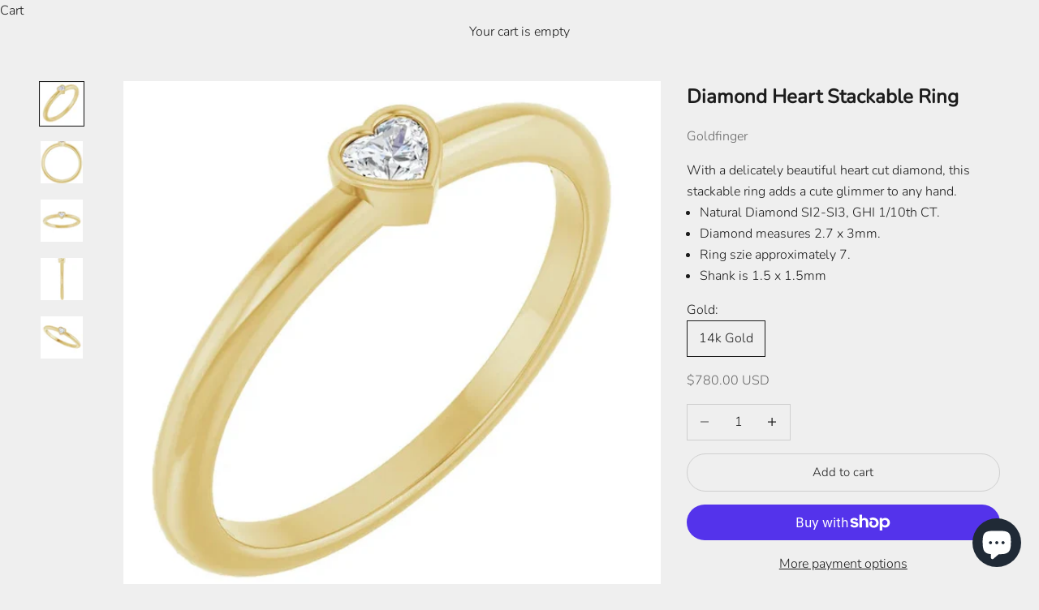

--- FILE ---
content_type: text/html; charset=utf-8
request_url: https://goldfinger.co/products/diamond-heart-stackable-ring
body_size: 21354
content:
<!doctype html>

<html class="no-js" lang="en" dir="ltr">
  <head>
    <meta charset="utf-8">
    <meta name="viewport" content="width=device-width, initial-scale=1.0, height=device-height, minimum-scale=1.0, maximum-scale=5.0">

    <title>Diamond Heart Stackable Ring</title><meta name="description" content="With a delicately beautiful heart cut diamond, this stackable ring adds a cute glimmer to any hand. Natural Diamond SI2-SI3, GHI 1/10th CT. Diamond measures 2.7 x 3mm. Ring szie approximately 7. Shank is 1.5 x 1.5mm"><link rel="canonical" href="https://goldfinger.co/products/diamond-heart-stackable-ring"><link rel="shortcut icon" href="//goldfinger.co/cdn/shop/files/beeswax_ingot_300x300_1e1ab833-7d54-48ed-b2ca-346416204a5e.png?v=1703221180&width=96">
      <link rel="apple-touch-icon" href="//goldfinger.co/cdn/shop/files/beeswax_ingot_300x300_1e1ab833-7d54-48ed-b2ca-346416204a5e.png?v=1703221180&width=180"><link rel="preconnect" href="https://fonts.shopifycdn.com" crossorigin><link rel="preload" href="//goldfinger.co/cdn/fonts/newsreader/newsreader_i4.b6c896efb016d5bce4e554059dfe501c6316187d.woff2" as="font" type="font/woff2" crossorigin><link rel="preload" href="//goldfinger.co/cdn/fonts/nunito/nunito_n3.c1d7c2242f5519d084eafc479d7cc132bcc8c480.woff2" as="font" type="font/woff2" crossorigin><meta property="og:type" content="product">
  <meta property="og:title" content="Diamond Heart Stackable Ring">
  <meta property="product:price:amount" content="780.00">
  <meta property="product:price:currency" content="USD"><meta property="og:image" content="http://goldfinger.co/cdn/shop/files/DiamondHeartStackableRing.jpg?v=1707160787&width=2048">
  <meta property="og:image:secure_url" content="https://goldfinger.co/cdn/shop/files/DiamondHeartStackableRing.jpg?v=1707160787&width=2048">
  <meta property="og:image:width" content="640">
  <meta property="og:image:height" content="640"><meta property="og:description" content="With a delicately beautiful heart cut diamond, this stackable ring adds a cute glimmer to any hand. Natural Diamond SI2-SI3, GHI 1/10th CT. Diamond measures 2.7 x 3mm. Ring szie approximately 7. Shank is 1.5 x 1.5mm"><meta property="og:url" content="https://goldfinger.co/products/diamond-heart-stackable-ring">
<meta property="og:site_name" content="Goldfinger"><meta name="twitter:card" content="summary"><meta name="twitter:title" content="Diamond Heart Stackable Ring">
  <meta name="twitter:description" content="With a delicately beautiful heart cut diamond, this stackable ring adds a cute glimmer to any hand.

Natural Diamond SI2-SI3, GHI 1/10th CT.
Diamond measures 2.7 x 3mm.
Ring szie approximately 7.
Shank is 1.5 x 1.5mm
"><meta name="twitter:image" content="https://goldfinger.co/cdn/shop/files/DiamondHeartStackableRing.jpg?crop=center&height=1200&v=1707160787&width=1200">
  <meta name="twitter:image:alt" content="">
  <script async crossorigin fetchpriority="high" src="/cdn/shopifycloud/importmap-polyfill/es-modules-shim.2.4.0.js"></script>
<script type="application/ld+json">
  {
    "@context": "https://schema.org",
    "@type": "Product",
    "productID": 7884689866951,
    "offers": [{
          "@type": "Offer",
          "name": "14k Gold",
          "availability":"https://schema.org/InStock",
          "price": 780.0,
          "priceCurrency": "USD",
          "priceValidUntil": "2026-01-29","hasMerchantReturnPolicy": {
              "merchantReturnLink": "https:\/\/goldfinger.co\/policies\/refund-policy"
            },"shippingDetails": {
              "shippingSettingsLink": "https:\/\/goldfinger.co\/policies\/shipping-policy"
            },"url": "https://goldfinger.co/products/diamond-heart-stackable-ring?variant=43726598176967"
        }
],"brand": {
      "@type": "Brand",
      "name": "Goldfinger"
    },
    "name": "Diamond Heart Stackable Ring",
    "description": "With a delicately beautiful heart cut diamond, this stackable ring adds a cute glimmer to any hand.\n\nNatural Diamond SI2-SI3, GHI 1\/10th CT.\nDiamond measures 2.7 x 3mm.\nRing szie approximately 7.\nShank is 1.5 x 1.5mm\n",
    "category": "Finger Ring",
    "url": "https://goldfinger.co/products/diamond-heart-stackable-ring",
    "sku": "","weight": {
      "@type": "QuantitativeValue",
      "unitCode": "lb",
      "value": 0.0
      },"image": {
      "@type": "ImageObject",
      "url": "https://goldfinger.co/cdn/shop/files/DiamondHeartStackableRing.jpg?v=1707160787&width=1024",
      "image": "https://goldfinger.co/cdn/shop/files/DiamondHeartStackableRing.jpg?v=1707160787&width=1024",
      "name": "",
      "width": "1024",
      "height": "1024"
    }
  }
  </script>



  <script type="application/ld+json">
  {
    "@context": "https://schema.org",
    "@type": "BreadcrumbList",
  "itemListElement": [{
      "@type": "ListItem",
      "position": 1,
      "name": "Home",
      "item": "https://goldfinger.co"
    },{
          "@type": "ListItem",
          "position": 2,
          "name": "Diamond Heart Stackable Ring",
          "item": "https://goldfinger.co/products/diamond-heart-stackable-ring"
        }]
  }
  </script>

<style>/* Typography (heading) */
  @font-face {
  font-family: Newsreader;
  font-weight: 400;
  font-style: italic;
  font-display: fallback;
  src: url("//goldfinger.co/cdn/fonts/newsreader/newsreader_i4.b6c896efb016d5bce4e554059dfe501c6316187d.woff2") format("woff2"),
       url("//goldfinger.co/cdn/fonts/newsreader/newsreader_i4.09e7328c6ebf6de7a11f1c4b9d76fc90424e3a85.woff") format("woff");
}

@font-face {
  font-family: Newsreader;
  font-weight: 400;
  font-style: italic;
  font-display: fallback;
  src: url("//goldfinger.co/cdn/fonts/newsreader/newsreader_i4.b6c896efb016d5bce4e554059dfe501c6316187d.woff2") format("woff2"),
       url("//goldfinger.co/cdn/fonts/newsreader/newsreader_i4.09e7328c6ebf6de7a11f1c4b9d76fc90424e3a85.woff") format("woff");
}

/* Typography (body) */
  @font-face {
  font-family: Nunito;
  font-weight: 300;
  font-style: normal;
  font-display: fallback;
  src: url("//goldfinger.co/cdn/fonts/nunito/nunito_n3.c1d7c2242f5519d084eafc479d7cc132bcc8c480.woff2") format("woff2"),
       url("//goldfinger.co/cdn/fonts/nunito/nunito_n3.d543cae3671591d99f8b7ed9ea9ca8387fc73b09.woff") format("woff");
}

@font-face {
  font-family: Nunito;
  font-weight: 300;
  font-style: italic;
  font-display: fallback;
  src: url("//goldfinger.co/cdn/fonts/nunito/nunito_i3.11db3ddffd5485d801b7a5d8a24c3b0e446751f1.woff2") format("woff2"),
       url("//goldfinger.co/cdn/fonts/nunito/nunito_i3.7f37c552f86f3fb4c0aae0353840b033f9f464a0.woff") format("woff");
}

@font-face {
  font-family: Nunito;
  font-weight: 400;
  font-style: normal;
  font-display: fallback;
  src: url("//goldfinger.co/cdn/fonts/nunito/nunito_n4.fc49103dc396b42cae9460289072d384b6c6eb63.woff2") format("woff2"),
       url("//goldfinger.co/cdn/fonts/nunito/nunito_n4.5d26d13beeac3116db2479e64986cdeea4c8fbdd.woff") format("woff");
}

@font-face {
  font-family: Nunito;
  font-weight: 400;
  font-style: italic;
  font-display: fallback;
  src: url("//goldfinger.co/cdn/fonts/nunito/nunito_i4.fd53bf99043ab6c570187ed42d1b49192135de96.woff2") format("woff2"),
       url("//goldfinger.co/cdn/fonts/nunito/nunito_i4.cb3876a003a73aaae5363bb3e3e99d45ec598cc6.woff") format("woff");
}

:root {
    /* Container */
    --container-max-width: 100%;
    --container-xxs-max-width: 27.5rem; /* 440px */
    --container-xs-max-width: 42.5rem; /* 680px */
    --container-sm-max-width: 61.25rem; /* 980px */
    --container-md-max-width: 71.875rem; /* 1150px */
    --container-lg-max-width: 78.75rem; /* 1260px */
    --container-xl-max-width: 85rem; /* 1360px */
    --container-gutter: 1.25rem;

    --section-vertical-spacing: 2.5rem;
    --section-vertical-spacing-tight:2.5rem;

    --section-stack-gap:2.25rem;
    --section-stack-gap-tight:2.25rem;

    /* Form settings */
    --form-gap: 1.25rem; /* Gap between fieldset and submit button */
    --fieldset-gap: 1rem; /* Gap between each form input within a fieldset */
    --form-control-gap: 0.625rem; /* Gap between input and label (ignored for floating label) */
    --checkbox-control-gap: 0.75rem; /* Horizontal gap between checkbox and its associated label */
    --input-padding-block: 0.65rem; /* Vertical padding for input, textarea and native select */
    --input-padding-inline: 0.8rem; /* Horizontal padding for input, textarea and native select */
    --checkbox-size: 0.875rem; /* Size (width and height) for checkbox */

    /* Other sizes */
    --sticky-area-height: calc(var(--announcement-bar-is-sticky, 0) * var(--announcement-bar-height, 0px) + var(--header-is-sticky, 0) * var(--header-height, 0px));

    /* RTL support */
    --transform-logical-flip: 1;
    --transform-origin-start: left;
    --transform-origin-end: right;

    /**
     * ---------------------------------------------------------------------
     * TYPOGRAPHY
     * ---------------------------------------------------------------------
     */

    /* Font properties */
    --heading-font-family: Newsreader, serif;
    --heading-font-weight: 400;
    --heading-font-style: italic;
    --heading-text-transform: normal;
    --heading-letter-spacing: 0.0em;
    --text-font-family: Nunito, sans-serif;
    --text-font-weight: 300;
    --text-font-style: normal;
    --text-letter-spacing: 0.0em;
    --button-font: var(--text-font-style) var(--text-font-weight) var(--text-sm) / 1.65 var(--text-font-family);
    --button-text-transform: normal;
    --button-letter-spacing: 0.0em;

    /* Font sizes */--text-heading-size-factor: 1.4;
    --text-h1: max(0.6875rem, clamp(1.375rem, 1.146341463414634rem + 0.975609756097561vw, 2rem) * var(--text-heading-size-factor));
    --text-h2: max(0.6875rem, clamp(1.25rem, 1.0670731707317074rem + 0.7804878048780488vw, 1.75rem) * var(--text-heading-size-factor));
    --text-h3: max(0.6875rem, clamp(1.125rem, 1.0335365853658536rem + 0.3902439024390244vw, 1.375rem) * var(--text-heading-size-factor));
    --text-h4: max(0.6875rem, clamp(1rem, 0.9542682926829268rem + 0.1951219512195122vw, 1.125rem) * var(--text-heading-size-factor));
    --text-h5: calc(0.875rem * var(--text-heading-size-factor));
    --text-h6: calc(0.75rem * var(--text-heading-size-factor));

    --text-xs: 0.75rem;
    --text-sm: 0.8125rem;
    --text-base: 0.875rem;
    --text-lg: 1.0rem;
    --text-xl: 1.25rem;

    /* Rounded variables (used for border radius) */
    --rounded-full: 9999px;
    --button-border-radius: 3.75rem;
    --input-border-radius: 0.0rem;

    /* Box shadow */
    --shadow-sm: 0 2px 8px rgb(0 0 0 / 0.05);
    --shadow: 0 5px 15px rgb(0 0 0 / 0.05);
    --shadow-md: 0 5px 30px rgb(0 0 0 / 0.05);
    --shadow-block: px px px rgb(var(--text-primary) / 0.0);

    /**
     * ---------------------------------------------------------------------
     * OTHER
     * ---------------------------------------------------------------------
     */

    --checkmark-svg-url: url(//goldfinger.co/cdn/shop/t/34/assets/checkmark.svg?v=77552481021870063511707197661);
    --cursor-zoom-in-svg-url: url(//goldfinger.co/cdn/shop/t/34/assets/cursor-zoom-in.svg?v=53880737899771658811707197661);
  }

  [dir="rtl"]:root {
    /* RTL support */
    --transform-logical-flip: -1;
    --transform-origin-start: right;
    --transform-origin-end: left;
  }

  @media screen and (min-width: 700px) {
    :root {
      /* Typography (font size) */
      --text-xs: 0.875rem;
      --text-sm: 0.9375rem;
      --text-base: 1.0rem;
      --text-lg: 1.125rem;
      --text-xl: 1.375rem;

      /* Spacing settings */
      --container-gutter: 2rem;
    }
  }

  @media screen and (min-width: 1000px) {
    :root {
      /* Spacing settings */
      --container-gutter: 3rem;

      --section-vertical-spacing: 4rem;
      --section-vertical-spacing-tight: 4rem;

      --section-stack-gap:3rem;
      --section-stack-gap-tight:3rem;
    }
  }:root {/* Overlay used for modal */
    --page-overlay: 0 0 0 / 0.4;

    /* We use the first scheme background as default */
    --page-background: ;

    /* Product colors */
    --on-sale-text: 231 213 176;
    --on-sale-badge-background: 231 213 176;
    --on-sale-badge-text: 0 0 0 / 0.65;
    --sold-out-badge-background: 239 239 239;
    --sold-out-badge-text: 0 0 0 / 0.65;
    --custom-badge-background: 28 28 28;
    --custom-badge-text: 255 255 255;
    --star-color: 28 28 28;

    /* Status colors */
    --success-background: 212 227 203;
    --success-text: 48 122 7;
    --warning-background: 253 241 224;
    --warning-text: 237 138 0;
    --error-background: 243 204 204;
    --error-text: 203 43 43;
  }.color-scheme--scheme-1 {
      /* Color settings */--accent: 28 28 28;
      --text-color: 28 28 28;
      --background: 239 239 239 / 1.0;
      --background-without-opacity: 239 239 239;
      --background-gradient: ;--border-color: 207 207 207;/* Button colors */
      --button-background: 28 28 28;
      --button-text-color: 255 255 255;

      /* Circled buttons */
      --circle-button-background: 255 255 255;
      --circle-button-text-color: 28 28 28;
    }.shopify-section:has(.section-spacing.color-scheme--bg-609ecfcfee2f667ac6c12366fc6ece56) + .shopify-section:has(.section-spacing.color-scheme--bg-609ecfcfee2f667ac6c12366fc6ece56:not(.bordered-section)) .section-spacing {
      padding-block-start: 0;
    }.color-scheme--scheme-2 {
      /* Color settings */--accent: 28 28 28;
      --text-color: 28 28 28;
      --background: 255 255 255 / 1.0;
      --background-without-opacity: 255 255 255;
      --background-gradient: ;--border-color: 221 221 221;/* Button colors */
      --button-background: 28 28 28;
      --button-text-color: 255 255 255;

      /* Circled buttons */
      --circle-button-background: 255 255 255;
      --circle-button-text-color: 28 28 28;
    }.shopify-section:has(.section-spacing.color-scheme--bg-54922f2e920ba8346f6dc0fba343d673) + .shopify-section:has(.section-spacing.color-scheme--bg-54922f2e920ba8346f6dc0fba343d673:not(.bordered-section)) .section-spacing {
      padding-block-start: 0;
    }.color-scheme--scheme-3 {
      /* Color settings */--accent: 255 255 255;
      --text-color: 255 255 255;
      --background: 28 28 28 / 1.0;
      --background-without-opacity: 28 28 28;
      --background-gradient: ;--border-color: 62 62 62;/* Button colors */
      --button-background: 255 255 255;
      --button-text-color: 28 28 28;

      /* Circled buttons */
      --circle-button-background: 255 255 255;
      --circle-button-text-color: 28 28 28;
    }.shopify-section:has(.section-spacing.color-scheme--bg-c1f8cb21047e4797e94d0969dc5d1e44) + .shopify-section:has(.section-spacing.color-scheme--bg-c1f8cb21047e4797e94d0969dc5d1e44:not(.bordered-section)) .section-spacing {
      padding-block-start: 0;
    }.color-scheme--scheme-4 {
      /* Color settings */--accent: 255 255 255;
      --text-color: 255 255 255;
      --background: 0 0 0 / 0.0;
      --background-without-opacity: 0 0 0;
      --background-gradient: ;--border-color: 255 255 255;/* Button colors */
      --button-background: 255 255 255;
      --button-text-color: 28 28 28;

      /* Circled buttons */
      --circle-button-background: 255 255 255;
      --circle-button-text-color: 28 28 28;
    }.shopify-section:has(.section-spacing.color-scheme--bg-3671eee015764974ee0aef1536023e0f) + .shopify-section:has(.section-spacing.color-scheme--bg-3671eee015764974ee0aef1536023e0f:not(.bordered-section)) .section-spacing {
      padding-block-start: 0;
    }.color-scheme--dialog {
      /* Color settings */--accent: 28 28 28;
      --text-color: 28 28 28;
      --background: 255 255 255 / 1.0;
      --background-without-opacity: 255 255 255;
      --background-gradient: ;--border-color: 221 221 221;/* Button colors */
      --button-background: 28 28 28;
      --button-text-color: 255 255 255;

      /* Circled buttons */
      --circle-button-background: 255 255 255;
      --circle-button-text-color: 28 28 28;
    }
</style><script>
  document.documentElement.classList.replace('no-js', 'js');

  // This allows to expose several variables to the global scope, to be used in scripts
  window.themeVariables = {
    settings: {
      showPageTransition: false,
      pageType: "product",
      moneyFormat: "${{amount}}",
      moneyWithCurrencyFormat: "${{amount}} USD",
      currencyCodeEnabled: true,
      cartType: "drawer",
      staggerMenuApparition: true
    },

    strings: {
      addToCartButton: "Add to cart",
      soldOutButton: "Sold out",
      preOrderButton: "Pre-order",
      unavailableButton: "Unavailable",
      addedToCart: "Added to your cart!",
      closeGallery: "Close gallery",
      zoomGallery: "Zoom picture",
      errorGallery: "Image cannot be loaded",
      soldOutBadge: "Sold out",
      discountBadge: "Save @@",
      sku: "SKU:",
      shippingEstimatorNoResults: "Sorry, we do not ship to your address.",
      shippingEstimatorOneResult: "There is one shipping rate for your address:",
      shippingEstimatorMultipleResults: "There are several shipping rates for your address:",
      shippingEstimatorError: "One or more error occurred while retrieving shipping rates:",
      next: "Next",
      previous: "Previous"
    },

    mediaQueries: {
      'sm': 'screen and (min-width: 700px)',
      'md': 'screen and (min-width: 1000px)',
      'lg': 'screen and (min-width: 1150px)',
      'xl': 'screen and (min-width: 1400px)',
      '2xl': 'screen and (min-width: 1600px)',
      'sm-max': 'screen and (max-width: 699px)',
      'md-max': 'screen and (max-width: 999px)',
      'lg-max': 'screen and (max-width: 1149px)',
      'xl-max': 'screen and (max-width: 1399px)',
      '2xl-max': 'screen and (max-width: 1599px)',
      'motion-safe': '(prefers-reduced-motion: no-preference)',
      'motion-reduce': '(prefers-reduced-motion: reduce)',
      'supports-hover': 'screen and (pointer: fine)',
      'supports-touch': 'screen and (hover: none)'
    }
  };</script><script>
      if (!(HTMLScriptElement.supports && HTMLScriptElement.supports('importmap'))) {
        const importMapPolyfill = document.createElement('script');
        importMapPolyfill.async = true;
        importMapPolyfill.src = "//goldfinger.co/cdn/shop/t/34/assets/es-module-shims.min.js?v=46445230004644522171707197661";

        document.head.appendChild(importMapPolyfill);
      }
    </script>

    <script type="importmap">{
        "imports": {
          "vendor": "//goldfinger.co/cdn/shop/t/34/assets/vendor.min.js?v=180270185114800816751707197661",
          "theme": "//goldfinger.co/cdn/shop/t/34/assets/theme.js?v=12873612845050260471707198991",
          "photoswipe": "//goldfinger.co/cdn/shop/t/34/assets/photoswipe.min.js?v=20290624223189769891707197661"
        }
      }
    </script>

    <script type="module" src="//goldfinger.co/cdn/shop/t/34/assets/vendor.min.js?v=180270185114800816751707197661"></script>
    <script type="module" src="//goldfinger.co/cdn/shop/t/34/assets/theme.js?v=12873612845050260471707198991"></script>

    <script>window.performance && window.performance.mark && window.performance.mark('shopify.content_for_header.start');</script><meta name="google-site-verification" content="c0cQMHPB2dzQqEGnbsVNe_YiqnjbUG0zBpMFYRaQwMs">
<meta id="shopify-digital-wallet" name="shopify-digital-wallet" content="/22266495/digital_wallets/dialog">
<meta name="shopify-checkout-api-token" content="795f91641be569fd33d796978e3aabb7">
<meta id="in-context-paypal-metadata" data-shop-id="22266495" data-venmo-supported="false" data-environment="production" data-locale="en_US" data-paypal-v4="true" data-currency="USD">
<link rel="alternate" type="application/json+oembed" href="https://goldfinger.co/products/diamond-heart-stackable-ring.oembed">
<script async="async" src="/checkouts/internal/preloads.js?locale=en-US"></script>
<link rel="preconnect" href="https://shop.app" crossorigin="anonymous">
<script async="async" src="https://shop.app/checkouts/internal/preloads.js?locale=en-US&shop_id=22266495" crossorigin="anonymous"></script>
<script id="apple-pay-shop-capabilities" type="application/json">{"shopId":22266495,"countryCode":"US","currencyCode":"USD","merchantCapabilities":["supports3DS"],"merchantId":"gid:\/\/shopify\/Shop\/22266495","merchantName":"Goldfinger","requiredBillingContactFields":["postalAddress","email","phone"],"requiredShippingContactFields":["postalAddress","email","phone"],"shippingType":"shipping","supportedNetworks":["visa","masterCard","amex","discover","elo","jcb"],"total":{"type":"pending","label":"Goldfinger","amount":"1.00"},"shopifyPaymentsEnabled":true,"supportsSubscriptions":true}</script>
<script id="shopify-features" type="application/json">{"accessToken":"795f91641be569fd33d796978e3aabb7","betas":["rich-media-storefront-analytics"],"domain":"goldfinger.co","predictiveSearch":true,"shopId":22266495,"locale":"en"}</script>
<script>var Shopify = Shopify || {};
Shopify.shop = "goldfinger-club.myshopify.com";
Shopify.locale = "en";
Shopify.currency = {"active":"USD","rate":"1.0"};
Shopify.country = "US";
Shopify.theme = {"name":"Prestige V9 -- WPD","id":135613939911,"schema_name":"Prestige","schema_version":"9.0.1","theme_store_id":855,"role":"main"};
Shopify.theme.handle = "null";
Shopify.theme.style = {"id":null,"handle":null};
Shopify.cdnHost = "goldfinger.co/cdn";
Shopify.routes = Shopify.routes || {};
Shopify.routes.root = "/";</script>
<script type="module">!function(o){(o.Shopify=o.Shopify||{}).modules=!0}(window);</script>
<script>!function(o){function n(){var o=[];function n(){o.push(Array.prototype.slice.apply(arguments))}return n.q=o,n}var t=o.Shopify=o.Shopify||{};t.loadFeatures=n(),t.autoloadFeatures=n()}(window);</script>
<script>
  window.ShopifyPay = window.ShopifyPay || {};
  window.ShopifyPay.apiHost = "shop.app\/pay";
  window.ShopifyPay.redirectState = null;
</script>
<script id="shop-js-analytics" type="application/json">{"pageType":"product"}</script>
<script defer="defer" async type="module" src="//goldfinger.co/cdn/shopifycloud/shop-js/modules/v2/client.init-shop-cart-sync_BApSsMSl.en.esm.js"></script>
<script defer="defer" async type="module" src="//goldfinger.co/cdn/shopifycloud/shop-js/modules/v2/chunk.common_CBoos6YZ.esm.js"></script>
<script type="module">
  await import("//goldfinger.co/cdn/shopifycloud/shop-js/modules/v2/client.init-shop-cart-sync_BApSsMSl.en.esm.js");
await import("//goldfinger.co/cdn/shopifycloud/shop-js/modules/v2/chunk.common_CBoos6YZ.esm.js");

  window.Shopify.SignInWithShop?.initShopCartSync?.({"fedCMEnabled":true,"windoidEnabled":true});

</script>
<script>
  window.Shopify = window.Shopify || {};
  if (!window.Shopify.featureAssets) window.Shopify.featureAssets = {};
  window.Shopify.featureAssets['shop-js'] = {"shop-cart-sync":["modules/v2/client.shop-cart-sync_DJczDl9f.en.esm.js","modules/v2/chunk.common_CBoos6YZ.esm.js"],"init-fed-cm":["modules/v2/client.init-fed-cm_BzwGC0Wi.en.esm.js","modules/v2/chunk.common_CBoos6YZ.esm.js"],"init-windoid":["modules/v2/client.init-windoid_BS26ThXS.en.esm.js","modules/v2/chunk.common_CBoos6YZ.esm.js"],"shop-cash-offers":["modules/v2/client.shop-cash-offers_DthCPNIO.en.esm.js","modules/v2/chunk.common_CBoos6YZ.esm.js","modules/v2/chunk.modal_Bu1hFZFC.esm.js"],"shop-button":["modules/v2/client.shop-button_D_JX508o.en.esm.js","modules/v2/chunk.common_CBoos6YZ.esm.js"],"init-shop-email-lookup-coordinator":["modules/v2/client.init-shop-email-lookup-coordinator_DFwWcvrS.en.esm.js","modules/v2/chunk.common_CBoos6YZ.esm.js"],"shop-toast-manager":["modules/v2/client.shop-toast-manager_tEhgP2F9.en.esm.js","modules/v2/chunk.common_CBoos6YZ.esm.js"],"shop-login-button":["modules/v2/client.shop-login-button_DwLgFT0K.en.esm.js","modules/v2/chunk.common_CBoos6YZ.esm.js","modules/v2/chunk.modal_Bu1hFZFC.esm.js"],"avatar":["modules/v2/client.avatar_BTnouDA3.en.esm.js"],"init-shop-cart-sync":["modules/v2/client.init-shop-cart-sync_BApSsMSl.en.esm.js","modules/v2/chunk.common_CBoos6YZ.esm.js"],"pay-button":["modules/v2/client.pay-button_BuNmcIr_.en.esm.js","modules/v2/chunk.common_CBoos6YZ.esm.js"],"init-shop-for-new-customer-accounts":["modules/v2/client.init-shop-for-new-customer-accounts_DrjXSI53.en.esm.js","modules/v2/client.shop-login-button_DwLgFT0K.en.esm.js","modules/v2/chunk.common_CBoos6YZ.esm.js","modules/v2/chunk.modal_Bu1hFZFC.esm.js"],"init-customer-accounts-sign-up":["modules/v2/client.init-customer-accounts-sign-up_TlVCiykN.en.esm.js","modules/v2/client.shop-login-button_DwLgFT0K.en.esm.js","modules/v2/chunk.common_CBoos6YZ.esm.js","modules/v2/chunk.modal_Bu1hFZFC.esm.js"],"shop-follow-button":["modules/v2/client.shop-follow-button_C5D3XtBb.en.esm.js","modules/v2/chunk.common_CBoos6YZ.esm.js","modules/v2/chunk.modal_Bu1hFZFC.esm.js"],"checkout-modal":["modules/v2/client.checkout-modal_8TC_1FUY.en.esm.js","modules/v2/chunk.common_CBoos6YZ.esm.js","modules/v2/chunk.modal_Bu1hFZFC.esm.js"],"init-customer-accounts":["modules/v2/client.init-customer-accounts_C0Oh2ljF.en.esm.js","modules/v2/client.shop-login-button_DwLgFT0K.en.esm.js","modules/v2/chunk.common_CBoos6YZ.esm.js","modules/v2/chunk.modal_Bu1hFZFC.esm.js"],"lead-capture":["modules/v2/client.lead-capture_Cq0gfm7I.en.esm.js","modules/v2/chunk.common_CBoos6YZ.esm.js","modules/v2/chunk.modal_Bu1hFZFC.esm.js"],"shop-login":["modules/v2/client.shop-login_BmtnoEUo.en.esm.js","modules/v2/chunk.common_CBoos6YZ.esm.js","modules/v2/chunk.modal_Bu1hFZFC.esm.js"],"payment-terms":["modules/v2/client.payment-terms_BHOWV7U_.en.esm.js","modules/v2/chunk.common_CBoos6YZ.esm.js","modules/v2/chunk.modal_Bu1hFZFC.esm.js"]};
</script>
<script>(function() {
  var isLoaded = false;
  function asyncLoad() {
    if (isLoaded) return;
    isLoaded = true;
    var urls = ["https:\/\/chimpstatic.com\/mcjs-connected\/js\/users\/cb4dcc3b2abf1e09231668f9d\/cfe2cc478f269a7610e42996c.js?shop=goldfinger-club.myshopify.com","https:\/\/chimpstatic.com\/mcjs-connected\/js\/users\/cb4dcc3b2abf1e09231668f9d\/b50e4685ca2421c938234ceec.js?shop=goldfinger-club.myshopify.com"];
    for (var i = 0; i < urls.length; i++) {
      var s = document.createElement('script');
      s.type = 'text/javascript';
      s.async = true;
      s.src = urls[i];
      var x = document.getElementsByTagName('script')[0];
      x.parentNode.insertBefore(s, x);
    }
  };
  if(window.attachEvent) {
    window.attachEvent('onload', asyncLoad);
  } else {
    window.addEventListener('load', asyncLoad, false);
  }
})();</script>
<script id="__st">var __st={"a":22266495,"offset":-28800,"reqid":"8c98e42f-bbbe-4680-a6d4-cafc26200430-1768879470","pageurl":"goldfinger.co\/products\/diamond-heart-stackable-ring","u":"75f40b7a6a9f","p":"product","rtyp":"product","rid":7884689866951};</script>
<script>window.ShopifyPaypalV4VisibilityTracking = true;</script>
<script id="captcha-bootstrap">!function(){'use strict';const t='contact',e='account',n='new_comment',o=[[t,t],['blogs',n],['comments',n],[t,'customer']],c=[[e,'customer_login'],[e,'guest_login'],[e,'recover_customer_password'],[e,'create_customer']],r=t=>t.map((([t,e])=>`form[action*='/${t}']:not([data-nocaptcha='true']) input[name='form_type'][value='${e}']`)).join(','),a=t=>()=>t?[...document.querySelectorAll(t)].map((t=>t.form)):[];function s(){const t=[...o],e=r(t);return a(e)}const i='password',u='form_key',d=['recaptcha-v3-token','g-recaptcha-response','h-captcha-response',i],f=()=>{try{return window.sessionStorage}catch{return}},m='__shopify_v',_=t=>t.elements[u];function p(t,e,n=!1){try{const o=window.sessionStorage,c=JSON.parse(o.getItem(e)),{data:r}=function(t){const{data:e,action:n}=t;return t[m]||n?{data:e,action:n}:{data:t,action:n}}(c);for(const[e,n]of Object.entries(r))t.elements[e]&&(t.elements[e].value=n);n&&o.removeItem(e)}catch(o){console.error('form repopulation failed',{error:o})}}const l='form_type',E='cptcha';function T(t){t.dataset[E]=!0}const w=window,h=w.document,L='Shopify',v='ce_forms',y='captcha';let A=!1;((t,e)=>{const n=(g='f06e6c50-85a8-45c8-87d0-21a2b65856fe',I='https://cdn.shopify.com/shopifycloud/storefront-forms-hcaptcha/ce_storefront_forms_captcha_hcaptcha.v1.5.2.iife.js',D={infoText:'Protected by hCaptcha',privacyText:'Privacy',termsText:'Terms'},(t,e,n)=>{const o=w[L][v],c=o.bindForm;if(c)return c(t,g,e,D).then(n);var r;o.q.push([[t,g,e,D],n]),r=I,A||(h.body.append(Object.assign(h.createElement('script'),{id:'captcha-provider',async:!0,src:r})),A=!0)});var g,I,D;w[L]=w[L]||{},w[L][v]=w[L][v]||{},w[L][v].q=[],w[L][y]=w[L][y]||{},w[L][y].protect=function(t,e){n(t,void 0,e),T(t)},Object.freeze(w[L][y]),function(t,e,n,w,h,L){const[v,y,A,g]=function(t,e,n){const i=e?o:[],u=t?c:[],d=[...i,...u],f=r(d),m=r(i),_=r(d.filter((([t,e])=>n.includes(e))));return[a(f),a(m),a(_),s()]}(w,h,L),I=t=>{const e=t.target;return e instanceof HTMLFormElement?e:e&&e.form},D=t=>v().includes(t);t.addEventListener('submit',(t=>{const e=I(t);if(!e)return;const n=D(e)&&!e.dataset.hcaptchaBound&&!e.dataset.recaptchaBound,o=_(e),c=g().includes(e)&&(!o||!o.value);(n||c)&&t.preventDefault(),c&&!n&&(function(t){try{if(!f())return;!function(t){const e=f();if(!e)return;const n=_(t);if(!n)return;const o=n.value;o&&e.removeItem(o)}(t);const e=Array.from(Array(32),(()=>Math.random().toString(36)[2])).join('');!function(t,e){_(t)||t.append(Object.assign(document.createElement('input'),{type:'hidden',name:u})),t.elements[u].value=e}(t,e),function(t,e){const n=f();if(!n)return;const o=[...t.querySelectorAll(`input[type='${i}']`)].map((({name:t})=>t)),c=[...d,...o],r={};for(const[a,s]of new FormData(t).entries())c.includes(a)||(r[a]=s);n.setItem(e,JSON.stringify({[m]:1,action:t.action,data:r}))}(t,e)}catch(e){console.error('failed to persist form',e)}}(e),e.submit())}));const S=(t,e)=>{t&&!t.dataset[E]&&(n(t,e.some((e=>e===t))),T(t))};for(const o of['focusin','change'])t.addEventListener(o,(t=>{const e=I(t);D(e)&&S(e,y())}));const B=e.get('form_key'),M=e.get(l),P=B&&M;t.addEventListener('DOMContentLoaded',(()=>{const t=y();if(P)for(const e of t)e.elements[l].value===M&&p(e,B);[...new Set([...A(),...v().filter((t=>'true'===t.dataset.shopifyCaptcha))])].forEach((e=>S(e,t)))}))}(h,new URLSearchParams(w.location.search),n,t,e,['guest_login'])})(!0,!0)}();</script>
<script integrity="sha256-4kQ18oKyAcykRKYeNunJcIwy7WH5gtpwJnB7kiuLZ1E=" data-source-attribution="shopify.loadfeatures" defer="defer" src="//goldfinger.co/cdn/shopifycloud/storefront/assets/storefront/load_feature-a0a9edcb.js" crossorigin="anonymous"></script>
<script crossorigin="anonymous" defer="defer" src="//goldfinger.co/cdn/shopifycloud/storefront/assets/shopify_pay/storefront-65b4c6d7.js?v=20250812"></script>
<script data-source-attribution="shopify.dynamic_checkout.dynamic.init">var Shopify=Shopify||{};Shopify.PaymentButton=Shopify.PaymentButton||{isStorefrontPortableWallets:!0,init:function(){window.Shopify.PaymentButton.init=function(){};var t=document.createElement("script");t.src="https://goldfinger.co/cdn/shopifycloud/portable-wallets/latest/portable-wallets.en.js",t.type="module",document.head.appendChild(t)}};
</script>
<script data-source-attribution="shopify.dynamic_checkout.buyer_consent">
  function portableWalletsHideBuyerConsent(e){var t=document.getElementById("shopify-buyer-consent"),n=document.getElementById("shopify-subscription-policy-button");t&&n&&(t.classList.add("hidden"),t.setAttribute("aria-hidden","true"),n.removeEventListener("click",e))}function portableWalletsShowBuyerConsent(e){var t=document.getElementById("shopify-buyer-consent"),n=document.getElementById("shopify-subscription-policy-button");t&&n&&(t.classList.remove("hidden"),t.removeAttribute("aria-hidden"),n.addEventListener("click",e))}window.Shopify?.PaymentButton&&(window.Shopify.PaymentButton.hideBuyerConsent=portableWalletsHideBuyerConsent,window.Shopify.PaymentButton.showBuyerConsent=portableWalletsShowBuyerConsent);
</script>
<script>
  function portableWalletsCleanup(e){e&&e.src&&console.error("Failed to load portable wallets script "+e.src);var t=document.querySelectorAll("shopify-accelerated-checkout .shopify-payment-button__skeleton, shopify-accelerated-checkout-cart .wallet-cart-button__skeleton"),e=document.getElementById("shopify-buyer-consent");for(let e=0;e<t.length;e++)t[e].remove();e&&e.remove()}function portableWalletsNotLoadedAsModule(e){e instanceof ErrorEvent&&"string"==typeof e.message&&e.message.includes("import.meta")&&"string"==typeof e.filename&&e.filename.includes("portable-wallets")&&(window.removeEventListener("error",portableWalletsNotLoadedAsModule),window.Shopify.PaymentButton.failedToLoad=e,"loading"===document.readyState?document.addEventListener("DOMContentLoaded",window.Shopify.PaymentButton.init):window.Shopify.PaymentButton.init())}window.addEventListener("error",portableWalletsNotLoadedAsModule);
</script>

<script type="module" src="https://goldfinger.co/cdn/shopifycloud/portable-wallets/latest/portable-wallets.en.js" onError="portableWalletsCleanup(this)" crossorigin="anonymous"></script>
<script nomodule>
  document.addEventListener("DOMContentLoaded", portableWalletsCleanup);
</script>

<link id="shopify-accelerated-checkout-styles" rel="stylesheet" media="screen" href="https://goldfinger.co/cdn/shopifycloud/portable-wallets/latest/accelerated-checkout-backwards-compat.css" crossorigin="anonymous">
<style id="shopify-accelerated-checkout-cart">
        #shopify-buyer-consent {
  margin-top: 1em;
  display: inline-block;
  width: 100%;
}

#shopify-buyer-consent.hidden {
  display: none;
}

#shopify-subscription-policy-button {
  background: none;
  border: none;
  padding: 0;
  text-decoration: underline;
  font-size: inherit;
  cursor: pointer;
}

#shopify-subscription-policy-button::before {
  box-shadow: none;
}

      </style>

<script>window.performance && window.performance.mark && window.performance.mark('shopify.content_for_header.end');</script>
<link href="//goldfinger.co/cdn/shop/t/34/assets/theme.css?v=134827366804704093831707197661" rel="stylesheet" type="text/css" media="all" /><script src="https://cdn.shopify.com/extensions/e4b3a77b-20c9-4161-b1bb-deb87046128d/inbox-1253/assets/inbox-chat-loader.js" type="text/javascript" defer="defer"></script>
<link href="https://monorail-edge.shopifysvc.com" rel="dns-prefetch">
<script>(function(){if ("sendBeacon" in navigator && "performance" in window) {try {var session_token_from_headers = performance.getEntriesByType('navigation')[0].serverTiming.find(x => x.name == '_s').description;} catch {var session_token_from_headers = undefined;}var session_cookie_matches = document.cookie.match(/_shopify_s=([^;]*)/);var session_token_from_cookie = session_cookie_matches && session_cookie_matches.length === 2 ? session_cookie_matches[1] : "";var session_token = session_token_from_headers || session_token_from_cookie || "";function handle_abandonment_event(e) {var entries = performance.getEntries().filter(function(entry) {return /monorail-edge.shopifysvc.com/.test(entry.name);});if (!window.abandonment_tracked && entries.length === 0) {window.abandonment_tracked = true;var currentMs = Date.now();var navigation_start = performance.timing.navigationStart;var payload = {shop_id: 22266495,url: window.location.href,navigation_start,duration: currentMs - navigation_start,session_token,page_type: "product"};window.navigator.sendBeacon("https://monorail-edge.shopifysvc.com/v1/produce", JSON.stringify({schema_id: "online_store_buyer_site_abandonment/1.1",payload: payload,metadata: {event_created_at_ms: currentMs,event_sent_at_ms: currentMs}}));}}window.addEventListener('pagehide', handle_abandonment_event);}}());</script>
<script id="web-pixels-manager-setup">(function e(e,d,r,n,o){if(void 0===o&&(o={}),!Boolean(null===(a=null===(i=window.Shopify)||void 0===i?void 0:i.analytics)||void 0===a?void 0:a.replayQueue)){var i,a;window.Shopify=window.Shopify||{};var t=window.Shopify;t.analytics=t.analytics||{};var s=t.analytics;s.replayQueue=[],s.publish=function(e,d,r){return s.replayQueue.push([e,d,r]),!0};try{self.performance.mark("wpm:start")}catch(e){}var l=function(){var e={modern:/Edge?\/(1{2}[4-9]|1[2-9]\d|[2-9]\d{2}|\d{4,})\.\d+(\.\d+|)|Firefox\/(1{2}[4-9]|1[2-9]\d|[2-9]\d{2}|\d{4,})\.\d+(\.\d+|)|Chrom(ium|e)\/(9{2}|\d{3,})\.\d+(\.\d+|)|(Maci|X1{2}).+ Version\/(15\.\d+|(1[6-9]|[2-9]\d|\d{3,})\.\d+)([,.]\d+|)( \(\w+\)|)( Mobile\/\w+|) Safari\/|Chrome.+OPR\/(9{2}|\d{3,})\.\d+\.\d+|(CPU[ +]OS|iPhone[ +]OS|CPU[ +]iPhone|CPU IPhone OS|CPU iPad OS)[ +]+(15[._]\d+|(1[6-9]|[2-9]\d|\d{3,})[._]\d+)([._]\d+|)|Android:?[ /-](13[3-9]|1[4-9]\d|[2-9]\d{2}|\d{4,})(\.\d+|)(\.\d+|)|Android.+Firefox\/(13[5-9]|1[4-9]\d|[2-9]\d{2}|\d{4,})\.\d+(\.\d+|)|Android.+Chrom(ium|e)\/(13[3-9]|1[4-9]\d|[2-9]\d{2}|\d{4,})\.\d+(\.\d+|)|SamsungBrowser\/([2-9]\d|\d{3,})\.\d+/,legacy:/Edge?\/(1[6-9]|[2-9]\d|\d{3,})\.\d+(\.\d+|)|Firefox\/(5[4-9]|[6-9]\d|\d{3,})\.\d+(\.\d+|)|Chrom(ium|e)\/(5[1-9]|[6-9]\d|\d{3,})\.\d+(\.\d+|)([\d.]+$|.*Safari\/(?![\d.]+ Edge\/[\d.]+$))|(Maci|X1{2}).+ Version\/(10\.\d+|(1[1-9]|[2-9]\d|\d{3,})\.\d+)([,.]\d+|)( \(\w+\)|)( Mobile\/\w+|) Safari\/|Chrome.+OPR\/(3[89]|[4-9]\d|\d{3,})\.\d+\.\d+|(CPU[ +]OS|iPhone[ +]OS|CPU[ +]iPhone|CPU IPhone OS|CPU iPad OS)[ +]+(10[._]\d+|(1[1-9]|[2-9]\d|\d{3,})[._]\d+)([._]\d+|)|Android:?[ /-](13[3-9]|1[4-9]\d|[2-9]\d{2}|\d{4,})(\.\d+|)(\.\d+|)|Mobile Safari.+OPR\/([89]\d|\d{3,})\.\d+\.\d+|Android.+Firefox\/(13[5-9]|1[4-9]\d|[2-9]\d{2}|\d{4,})\.\d+(\.\d+|)|Android.+Chrom(ium|e)\/(13[3-9]|1[4-9]\d|[2-9]\d{2}|\d{4,})\.\d+(\.\d+|)|Android.+(UC? ?Browser|UCWEB|U3)[ /]?(15\.([5-9]|\d{2,})|(1[6-9]|[2-9]\d|\d{3,})\.\d+)\.\d+|SamsungBrowser\/(5\.\d+|([6-9]|\d{2,})\.\d+)|Android.+MQ{2}Browser\/(14(\.(9|\d{2,})|)|(1[5-9]|[2-9]\d|\d{3,})(\.\d+|))(\.\d+|)|K[Aa][Ii]OS\/(3\.\d+|([4-9]|\d{2,})\.\d+)(\.\d+|)/},d=e.modern,r=e.legacy,n=navigator.userAgent;return n.match(d)?"modern":n.match(r)?"legacy":"unknown"}(),u="modern"===l?"modern":"legacy",c=(null!=n?n:{modern:"",legacy:""})[u],f=function(e){return[e.baseUrl,"/wpm","/b",e.hashVersion,"modern"===e.buildTarget?"m":"l",".js"].join("")}({baseUrl:d,hashVersion:r,buildTarget:u}),m=function(e){var d=e.version,r=e.bundleTarget,n=e.surface,o=e.pageUrl,i=e.monorailEndpoint;return{emit:function(e){var a=e.status,t=e.errorMsg,s=(new Date).getTime(),l=JSON.stringify({metadata:{event_sent_at_ms:s},events:[{schema_id:"web_pixels_manager_load/3.1",payload:{version:d,bundle_target:r,page_url:o,status:a,surface:n,error_msg:t},metadata:{event_created_at_ms:s}}]});if(!i)return console&&console.warn&&console.warn("[Web Pixels Manager] No Monorail endpoint provided, skipping logging."),!1;try{return self.navigator.sendBeacon.bind(self.navigator)(i,l)}catch(e){}var u=new XMLHttpRequest;try{return u.open("POST",i,!0),u.setRequestHeader("Content-Type","text/plain"),u.send(l),!0}catch(e){return console&&console.warn&&console.warn("[Web Pixels Manager] Got an unhandled error while logging to Monorail."),!1}}}}({version:r,bundleTarget:l,surface:e.surface,pageUrl:self.location.href,monorailEndpoint:e.monorailEndpoint});try{o.browserTarget=l,function(e){var d=e.src,r=e.async,n=void 0===r||r,o=e.onload,i=e.onerror,a=e.sri,t=e.scriptDataAttributes,s=void 0===t?{}:t,l=document.createElement("script"),u=document.querySelector("head"),c=document.querySelector("body");if(l.async=n,l.src=d,a&&(l.integrity=a,l.crossOrigin="anonymous"),s)for(var f in s)if(Object.prototype.hasOwnProperty.call(s,f))try{l.dataset[f]=s[f]}catch(e){}if(o&&l.addEventListener("load",o),i&&l.addEventListener("error",i),u)u.appendChild(l);else{if(!c)throw new Error("Did not find a head or body element to append the script");c.appendChild(l)}}({src:f,async:!0,onload:function(){if(!function(){var e,d;return Boolean(null===(d=null===(e=window.Shopify)||void 0===e?void 0:e.analytics)||void 0===d?void 0:d.initialized)}()){var d=window.webPixelsManager.init(e)||void 0;if(d){var r=window.Shopify.analytics;r.replayQueue.forEach((function(e){var r=e[0],n=e[1],o=e[2];d.publishCustomEvent(r,n,o)})),r.replayQueue=[],r.publish=d.publishCustomEvent,r.visitor=d.visitor,r.initialized=!0}}},onerror:function(){return m.emit({status:"failed",errorMsg:"".concat(f," has failed to load")})},sri:function(e){var d=/^sha384-[A-Za-z0-9+/=]+$/;return"string"==typeof e&&d.test(e)}(c)?c:"",scriptDataAttributes:o}),m.emit({status:"loading"})}catch(e){m.emit({status:"failed",errorMsg:(null==e?void 0:e.message)||"Unknown error"})}}})({shopId: 22266495,storefrontBaseUrl: "https://goldfinger.co",extensionsBaseUrl: "https://extensions.shopifycdn.com/cdn/shopifycloud/web-pixels-manager",monorailEndpoint: "https://monorail-edge.shopifysvc.com/unstable/produce_batch",surface: "storefront-renderer",enabledBetaFlags: ["2dca8a86"],webPixelsConfigList: [{"id":"517800135","configuration":"{\"config\":\"{\\\"pixel_id\\\":\\\"G-F1GWGEW991\\\",\\\"target_country\\\":\\\"US\\\",\\\"gtag_events\\\":[{\\\"type\\\":\\\"search\\\",\\\"action_label\\\":[\\\"G-F1GWGEW991\\\",\\\"AW-780662272\\\/LYcQCO6vvowBEIDsn_QC\\\"]},{\\\"type\\\":\\\"begin_checkout\\\",\\\"action_label\\\":[\\\"G-F1GWGEW991\\\",\\\"AW-780662272\\\/sOkaCOuvvowBEIDsn_QC\\\"]},{\\\"type\\\":\\\"view_item\\\",\\\"action_label\\\":[\\\"G-F1GWGEW991\\\",\\\"AW-780662272\\\/xmDACIisvowBEIDsn_QC\\\",\\\"MC-CRRKHYJ45B\\\"]},{\\\"type\\\":\\\"purchase\\\",\\\"action_label\\\":[\\\"G-F1GWGEW991\\\",\\\"AW-780662272\\\/Rb5WCIWsvowBEIDsn_QC\\\",\\\"MC-CRRKHYJ45B\\\"]},{\\\"type\\\":\\\"page_view\\\",\\\"action_label\\\":[\\\"G-F1GWGEW991\\\",\\\"AW-780662272\\\/G6uSCIKsvowBEIDsn_QC\\\",\\\"MC-CRRKHYJ45B\\\"]},{\\\"type\\\":\\\"add_payment_info\\\",\\\"action_label\\\":[\\\"G-F1GWGEW991\\\",\\\"AW-780662272\\\/44wuCPGvvowBEIDsn_QC\\\"]},{\\\"type\\\":\\\"add_to_cart\\\",\\\"action_label\\\":[\\\"G-F1GWGEW991\\\",\\\"AW-780662272\\\/q0OXCOivvowBEIDsn_QC\\\"]}],\\\"enable_monitoring_mode\\\":false}\"}","eventPayloadVersion":"v1","runtimeContext":"OPEN","scriptVersion":"b2a88bafab3e21179ed38636efcd8a93","type":"APP","apiClientId":1780363,"privacyPurposes":[],"dataSharingAdjustments":{"protectedCustomerApprovalScopes":["read_customer_address","read_customer_email","read_customer_name","read_customer_personal_data","read_customer_phone"]}},{"id":"56787143","eventPayloadVersion":"v1","runtimeContext":"LAX","scriptVersion":"1","type":"CUSTOM","privacyPurposes":["MARKETING"],"name":"Meta pixel (migrated)"},{"id":"shopify-app-pixel","configuration":"{}","eventPayloadVersion":"v1","runtimeContext":"STRICT","scriptVersion":"0450","apiClientId":"shopify-pixel","type":"APP","privacyPurposes":["ANALYTICS","MARKETING"]},{"id":"shopify-custom-pixel","eventPayloadVersion":"v1","runtimeContext":"LAX","scriptVersion":"0450","apiClientId":"shopify-pixel","type":"CUSTOM","privacyPurposes":["ANALYTICS","MARKETING"]}],isMerchantRequest: false,initData: {"shop":{"name":"Goldfinger","paymentSettings":{"currencyCode":"USD"},"myshopifyDomain":"goldfinger-club.myshopify.com","countryCode":"US","storefrontUrl":"https:\/\/goldfinger.co"},"customer":null,"cart":null,"checkout":null,"productVariants":[{"price":{"amount":780.0,"currencyCode":"USD"},"product":{"title":"Diamond Heart Stackable Ring","vendor":"Goldfinger","id":"7884689866951","untranslatedTitle":"Diamond Heart Stackable Ring","url":"\/products\/diamond-heart-stackable-ring","type":"Finger Ring"},"id":"43726598176967","image":{"src":"\/\/goldfinger.co\/cdn\/shop\/files\/DiamondHeartStackableRing.jpg?v=1707160787"},"sku":"","title":"14k Gold","untranslatedTitle":"14k Gold"}],"purchasingCompany":null},},"https://goldfinger.co/cdn","fcfee988w5aeb613cpc8e4bc33m6693e112",{"modern":"","legacy":""},{"shopId":"22266495","storefrontBaseUrl":"https:\/\/goldfinger.co","extensionBaseUrl":"https:\/\/extensions.shopifycdn.com\/cdn\/shopifycloud\/web-pixels-manager","surface":"storefront-renderer","enabledBetaFlags":"[\"2dca8a86\"]","isMerchantRequest":"false","hashVersion":"fcfee988w5aeb613cpc8e4bc33m6693e112","publish":"custom","events":"[[\"page_viewed\",{}],[\"product_viewed\",{\"productVariant\":{\"price\":{\"amount\":780.0,\"currencyCode\":\"USD\"},\"product\":{\"title\":\"Diamond Heart Stackable Ring\",\"vendor\":\"Goldfinger\",\"id\":\"7884689866951\",\"untranslatedTitle\":\"Diamond Heart Stackable Ring\",\"url\":\"\/products\/diamond-heart-stackable-ring\",\"type\":\"Finger Ring\"},\"id\":\"43726598176967\",\"image\":{\"src\":\"\/\/goldfinger.co\/cdn\/shop\/files\/DiamondHeartStackableRing.jpg?v=1707160787\"},\"sku\":\"\",\"title\":\"14k Gold\",\"untranslatedTitle\":\"14k Gold\"}}]]"});</script><script>
  window.ShopifyAnalytics = window.ShopifyAnalytics || {};
  window.ShopifyAnalytics.meta = window.ShopifyAnalytics.meta || {};
  window.ShopifyAnalytics.meta.currency = 'USD';
  var meta = {"product":{"id":7884689866951,"gid":"gid:\/\/shopify\/Product\/7884689866951","vendor":"Goldfinger","type":"Finger Ring","handle":"diamond-heart-stackable-ring","variants":[{"id":43726598176967,"price":78000,"name":"Diamond Heart Stackable Ring - 14k Gold","public_title":"14k Gold","sku":""}],"remote":false},"page":{"pageType":"product","resourceType":"product","resourceId":7884689866951,"requestId":"8c98e42f-bbbe-4680-a6d4-cafc26200430-1768879470"}};
  for (var attr in meta) {
    window.ShopifyAnalytics.meta[attr] = meta[attr];
  }
</script>
<script class="analytics">
  (function () {
    var customDocumentWrite = function(content) {
      var jquery = null;

      if (window.jQuery) {
        jquery = window.jQuery;
      } else if (window.Checkout && window.Checkout.$) {
        jquery = window.Checkout.$;
      }

      if (jquery) {
        jquery('body').append(content);
      }
    };

    var hasLoggedConversion = function(token) {
      if (token) {
        return document.cookie.indexOf('loggedConversion=' + token) !== -1;
      }
      return false;
    }

    var setCookieIfConversion = function(token) {
      if (token) {
        var twoMonthsFromNow = new Date(Date.now());
        twoMonthsFromNow.setMonth(twoMonthsFromNow.getMonth() + 2);

        document.cookie = 'loggedConversion=' + token + '; expires=' + twoMonthsFromNow;
      }
    }

    var trekkie = window.ShopifyAnalytics.lib = window.trekkie = window.trekkie || [];
    if (trekkie.integrations) {
      return;
    }
    trekkie.methods = [
      'identify',
      'page',
      'ready',
      'track',
      'trackForm',
      'trackLink'
    ];
    trekkie.factory = function(method) {
      return function() {
        var args = Array.prototype.slice.call(arguments);
        args.unshift(method);
        trekkie.push(args);
        return trekkie;
      };
    };
    for (var i = 0; i < trekkie.methods.length; i++) {
      var key = trekkie.methods[i];
      trekkie[key] = trekkie.factory(key);
    }
    trekkie.load = function(config) {
      trekkie.config = config || {};
      trekkie.config.initialDocumentCookie = document.cookie;
      var first = document.getElementsByTagName('script')[0];
      var script = document.createElement('script');
      script.type = 'text/javascript';
      script.onerror = function(e) {
        var scriptFallback = document.createElement('script');
        scriptFallback.type = 'text/javascript';
        scriptFallback.onerror = function(error) {
                var Monorail = {
      produce: function produce(monorailDomain, schemaId, payload) {
        var currentMs = new Date().getTime();
        var event = {
          schema_id: schemaId,
          payload: payload,
          metadata: {
            event_created_at_ms: currentMs,
            event_sent_at_ms: currentMs
          }
        };
        return Monorail.sendRequest("https://" + monorailDomain + "/v1/produce", JSON.stringify(event));
      },
      sendRequest: function sendRequest(endpointUrl, payload) {
        // Try the sendBeacon API
        if (window && window.navigator && typeof window.navigator.sendBeacon === 'function' && typeof window.Blob === 'function' && !Monorail.isIos12()) {
          var blobData = new window.Blob([payload], {
            type: 'text/plain'
          });

          if (window.navigator.sendBeacon(endpointUrl, blobData)) {
            return true;
          } // sendBeacon was not successful

        } // XHR beacon

        var xhr = new XMLHttpRequest();

        try {
          xhr.open('POST', endpointUrl);
          xhr.setRequestHeader('Content-Type', 'text/plain');
          xhr.send(payload);
        } catch (e) {
          console.log(e);
        }

        return false;
      },
      isIos12: function isIos12() {
        return window.navigator.userAgent.lastIndexOf('iPhone; CPU iPhone OS 12_') !== -1 || window.navigator.userAgent.lastIndexOf('iPad; CPU OS 12_') !== -1;
      }
    };
    Monorail.produce('monorail-edge.shopifysvc.com',
      'trekkie_storefront_load_errors/1.1',
      {shop_id: 22266495,
      theme_id: 135613939911,
      app_name: "storefront",
      context_url: window.location.href,
      source_url: "//goldfinger.co/cdn/s/trekkie.storefront.cd680fe47e6c39ca5d5df5f0a32d569bc48c0f27.min.js"});

        };
        scriptFallback.async = true;
        scriptFallback.src = '//goldfinger.co/cdn/s/trekkie.storefront.cd680fe47e6c39ca5d5df5f0a32d569bc48c0f27.min.js';
        first.parentNode.insertBefore(scriptFallback, first);
      };
      script.async = true;
      script.src = '//goldfinger.co/cdn/s/trekkie.storefront.cd680fe47e6c39ca5d5df5f0a32d569bc48c0f27.min.js';
      first.parentNode.insertBefore(script, first);
    };
    trekkie.load(
      {"Trekkie":{"appName":"storefront","development":false,"defaultAttributes":{"shopId":22266495,"isMerchantRequest":null,"themeId":135613939911,"themeCityHash":"10388879972058188904","contentLanguage":"en","currency":"USD","eventMetadataId":"35bff688-431a-43b0-8374-f6c702cc44e1"},"isServerSideCookieWritingEnabled":true,"monorailRegion":"shop_domain","enabledBetaFlags":["65f19447"]},"Session Attribution":{},"S2S":{"facebookCapiEnabled":false,"source":"trekkie-storefront-renderer","apiClientId":580111}}
    );

    var loaded = false;
    trekkie.ready(function() {
      if (loaded) return;
      loaded = true;

      window.ShopifyAnalytics.lib = window.trekkie;

      var originalDocumentWrite = document.write;
      document.write = customDocumentWrite;
      try { window.ShopifyAnalytics.merchantGoogleAnalytics.call(this); } catch(error) {};
      document.write = originalDocumentWrite;

      window.ShopifyAnalytics.lib.page(null,{"pageType":"product","resourceType":"product","resourceId":7884689866951,"requestId":"8c98e42f-bbbe-4680-a6d4-cafc26200430-1768879470","shopifyEmitted":true});

      var match = window.location.pathname.match(/checkouts\/(.+)\/(thank_you|post_purchase)/)
      var token = match? match[1]: undefined;
      if (!hasLoggedConversion(token)) {
        setCookieIfConversion(token);
        window.ShopifyAnalytics.lib.track("Viewed Product",{"currency":"USD","variantId":43726598176967,"productId":7884689866951,"productGid":"gid:\/\/shopify\/Product\/7884689866951","name":"Diamond Heart Stackable Ring - 14k Gold","price":"780.00","sku":"","brand":"Goldfinger","variant":"14k Gold","category":"Finger Ring","nonInteraction":true,"remote":false},undefined,undefined,{"shopifyEmitted":true});
      window.ShopifyAnalytics.lib.track("monorail:\/\/trekkie_storefront_viewed_product\/1.1",{"currency":"USD","variantId":43726598176967,"productId":7884689866951,"productGid":"gid:\/\/shopify\/Product\/7884689866951","name":"Diamond Heart Stackable Ring - 14k Gold","price":"780.00","sku":"","brand":"Goldfinger","variant":"14k Gold","category":"Finger Ring","nonInteraction":true,"remote":false,"referer":"https:\/\/goldfinger.co\/products\/diamond-heart-stackable-ring"});
      }
    });


        var eventsListenerScript = document.createElement('script');
        eventsListenerScript.async = true;
        eventsListenerScript.src = "//goldfinger.co/cdn/shopifycloud/storefront/assets/shop_events_listener-3da45d37.js";
        document.getElementsByTagName('head')[0].appendChild(eventsListenerScript);

})();</script>
  <script>
  if (!window.ga || (window.ga && typeof window.ga !== 'function')) {
    window.ga = function ga() {
      (window.ga.q = window.ga.q || []).push(arguments);
      if (window.Shopify && window.Shopify.analytics && typeof window.Shopify.analytics.publish === 'function') {
        window.Shopify.analytics.publish("ga_stub_called", {}, {sendTo: "google_osp_migration"});
      }
      console.error("Shopify's Google Analytics stub called with:", Array.from(arguments), "\nSee https://help.shopify.com/manual/promoting-marketing/pixels/pixel-migration#google for more information.");
    };
    if (window.Shopify && window.Shopify.analytics && typeof window.Shopify.analytics.publish === 'function') {
      window.Shopify.analytics.publish("ga_stub_initialized", {}, {sendTo: "google_osp_migration"});
    }
  }
</script>
<script
  defer
  src="https://goldfinger.co/cdn/shopifycloud/perf-kit/shopify-perf-kit-3.0.4.min.js"
  data-application="storefront-renderer"
  data-shop-id="22266495"
  data-render-region="gcp-us-central1"
  data-page-type="product"
  data-theme-instance-id="135613939911"
  data-theme-name="Prestige"
  data-theme-version="9.0.1"
  data-monorail-region="shop_domain"
  data-resource-timing-sampling-rate="10"
  data-shs="true"
  data-shs-beacon="true"
  data-shs-export-with-fetch="true"
  data-shs-logs-sample-rate="1"
  data-shs-beacon-endpoint="https://goldfinger.co/api/collect"
></script>
</head>

  

  <body class="features--button-transition features--zoom-image  color-scheme color-scheme--scheme-1"><template id="drawer-default-template">
  <div part="base">
    <div part="overlay"></div>

    <div part="content">
      <header part="header">
        <slot name="header"></slot>

        <button type="button" is="dialog-close-button" part="close-button tap-area" aria-label="Close"><svg aria-hidden="true" focusable="false" fill="none" width="14" class="icon icon-close" viewBox="0 0 16 16">
      <path d="m1 1 14 14M1 15 15 1" stroke="currentColor" stroke-width="1.5"/>
    </svg>

  </button>
      </header>

      <div part="body">
        <slot></slot>
      </div>

      <footer part="footer">
        <slot name="footer"></slot>
      </footer>
    </div>
  </div>
</template><template id="modal-default-template">
  <div part="base">
    <div part="overlay"></div>

    <div part="content">
      <header part="header">
        <slot name="header"></slot>

        <button type="button" is="dialog-close-button" part="close-button tap-area" aria-label="Close"><svg aria-hidden="true" focusable="false" fill="none" width="14" class="icon icon-close" viewBox="0 0 16 16">
      <path d="m1 1 14 14M1 15 15 1" stroke="currentColor" stroke-width="1.5"/>
    </svg>

  </button>
      </header>

      <div part="body">
        <slot></slot>
      </div>
    </div>
  </div>
</template><template id="popover-default-template">
  <div part="base">
    <div part="overlay"></div>

    <div part="content">
      <header part="header">
        <slot name="header"></slot>

        <button type="button" is="dialog-close-button" part="close-button tap-area" aria-label="Close"><svg aria-hidden="true" focusable="false" fill="none" width="14" class="icon icon-close" viewBox="0 0 16 16">
      <path d="m1 1 14 14M1 15 15 1" stroke="currentColor" stroke-width="1.5"/>
    </svg>

  </button>
      </header>

      <div part="body">
        <slot></slot>
      </div>
    </div>
  </div>
</template><template id="header-search-default-template">
  <div part="base">
    <div part="overlay"></div>

    <div part="content">
      <slot></slot>
    </div>
  </div>
</template><template id="video-media-default-template">
  <slot></slot>

  <svg part="play-button" fill="none" width="48" height="48" viewBox="0 0 48 48">
    <path fill-rule="evenodd" clip-rule="evenodd" d="M48 24c0 13.255-10.745 24-24 24S0 37.255 0 24 10.745 0 24 0s24 10.745 24 24Zm-18 0-9-6.6v13.2l9-6.6Z" fill="var(--play-button-background, #efefef)"/>
  </svg>
</template><loading-bar class="loading-bar" aria-hidden="true"></loading-bar>
    <a href="#main" allow-hash-change class="skip-to-content sr-only">Skip to content</a>

    <span id="header-scroll-tracker" style="position: absolute; width: 1px; height: 1px; top: var(--header-scroll-tracker-offset, 10px); left: 0;"></span><!-- BEGIN sections: header-group -->

<!-- END sections: header-group --><!-- BEGIN sections: overlay-group -->
<section id="shopify-section-sections--16729704267975__cart-drawer" class="shopify-section shopify-section-group-overlay-group shopify-section--cart-drawer"><cart-drawer id="cart-drawer" class="cart-drawer drawer drawer--center-body color-scheme color-scheme--scheme-1" initial-focus="false" handle-editor-events>
  <p class="h4" slot="header">Cart</p><p class="h5 text-center">Your cart is empty</p></cart-drawer>

</section><aside id="shopify-section-sections--16729704267975__privacy-banner" class="shopify-section shopify-section-group-overlay-group shopify-section--privacy-banner"><privacy-banner class="pop-in privacy-banner color-scheme color-scheme--scheme-3" handle-editor-events>
  <button class="pop-in__close-button tap-area" is="dialog-close-button">
    <span class="sr-only">Close</span><svg aria-hidden="true" focusable="false" fill="none" width="16" class="icon icon-close" viewBox="0 0 16 16">
      <path d="m1 1 14 14M1 15 15 1" stroke="currentColor" stroke-width="1.5"/>
    </svg>

  </button>

  <div class="v-stack gap-4"><p class="h6">🍪 Cookie policy</p><div class="prose text-xs"><p>We use cookies and similar technologies to provide the best experience on our website. Refer to our Privacy Policy for more information.</p></div><div class="h-stack gap-4">
      <button type="button" class="link text-xs" data-action="accept">Accept</button>
      <button type="button" class="link text-xs text-subdued" data-action="decline">Decline</button>
    </div>
  </div>
</privacy-banner>

</aside>
<!-- END sections: overlay-group --><main id="main" class="anchor">
      <section id="shopify-section-template--16729707282631__main" class="shopify-section shopify-section--main-product"><style>
  #shopify-section-template--16729707282631__main {
    --product-grid: "product-gallery" "product-info"  / minmax(0, 1fr);
  }

  @media screen and (min-width: 1000px) {
    #shopify-section-template--16729707282631__main {--product-grid: "product-gallery product-info" / minmax(0, 0.65fr) minmax(0, 0.35fr);}
  }
</style><div class="section-spacing section-spacing--tight color-scheme color-scheme--scheme-1 color-scheme--bg-609ecfcfee2f667ac6c12366fc6ece56">
  <div class="container container--lg">
    <div class="product"><style>@media screen and (min-width: 1000px) {
    #shopify-section-template--16729707282631__main {/* Thumbnails on the left */
        --product-gallery-flex-direction: row-reverse;
        --product-gallery-thumbnail-list-grid-auto-flow: row;--product-gallery-carousel-grid: auto-flow dense / auto;
        --product-gallery-carousel-scroll-snap-type: none;
        --product-gallery-carousel-gap: 30px;}}
</style>

<product-gallery class="product-gallery" form="product-form-7884689866951-template--16729707282631__main"  allow-zoom="3"><button class="product-gallery__zoom-button circle-button circle-button--sm md:hidden" is="open-lightbox-button">
      <span class="sr-only">Zoom picture</span><svg aria-hidden="true" focusable="false" width="14" class="icon icon-zoom" viewBox="0 0 14 14">
      <path d="M9.432 9.432a4.94 4.94 0 1 1-6.985-6.985 4.94 4.94 0 0 1 6.985 6.985Zm0 0L13 13" fill="none" stroke="currentColor" stroke-linecap="square"/>
      <path d="M6 3.5V6m0 2.5V6m0 0H3.5h5" fill="none" stroke="currentColor" />
    </svg></button><div class="product-gallery__image-list"><div class="contents"><scroll-carousel adaptive-height id="product-gallery-carousel-7884689866951-template--16729707282631__main" class="product-gallery__carousel scroll-area full-bleed md:unbleed" role="region"><div class="product-gallery__media snap-center is-initial" data-media-type="image" data-media-id="31144447934663" role="group" aria-label="Item 1 of 5" ><img src="//goldfinger.co/cdn/shop/files/DiamondHeartStackableRing.jpg?v=1707160787&amp;width=640" alt="Diamond Heart Stackable Ring" srcset="//goldfinger.co/cdn/shop/files/DiamondHeartStackableRing.jpg?v=1707160787&amp;width=200 200w, //goldfinger.co/cdn/shop/files/DiamondHeartStackableRing.jpg?v=1707160787&amp;width=300 300w, //goldfinger.co/cdn/shop/files/DiamondHeartStackableRing.jpg?v=1707160787&amp;width=400 400w, //goldfinger.co/cdn/shop/files/DiamondHeartStackableRing.jpg?v=1707160787&amp;width=500 500w, //goldfinger.co/cdn/shop/files/DiamondHeartStackableRing.jpg?v=1707160787&amp;width=600 600w" width="640" height="640" loading="eager" fetchpriority="high" sizes="(max-width: 699px) calc(100vw - 40px), (max-width: 999px) calc(100vw - 64px), min(1100px, 819px - 96px)"></div><div class="product-gallery__media snap-center " data-media-type="image" data-media-id="31144447967431" role="group" aria-label="Item 2 of 5" ><img src="//goldfinger.co/cdn/shop/files/DiamondHeartStackableRing2.jpg?v=1707160788&amp;width=640" alt="Diamond Heart Stackable Ring" srcset="//goldfinger.co/cdn/shop/files/DiamondHeartStackableRing2.jpg?v=1707160788&amp;width=200 200w, //goldfinger.co/cdn/shop/files/DiamondHeartStackableRing2.jpg?v=1707160788&amp;width=300 300w, //goldfinger.co/cdn/shop/files/DiamondHeartStackableRing2.jpg?v=1707160788&amp;width=400 400w, //goldfinger.co/cdn/shop/files/DiamondHeartStackableRing2.jpg?v=1707160788&amp;width=500 500w, //goldfinger.co/cdn/shop/files/DiamondHeartStackableRing2.jpg?v=1707160788&amp;width=600 600w" width="640" height="640" loading="lazy" fetchpriority="auto" sizes="(max-width: 699px) calc(100vw - 40px), (max-width: 999px) calc(100vw - 64px), min(1100px, 819px - 96px)"></div><div class="product-gallery__media snap-center " data-media-type="image" data-media-id="31144448000199" role="group" aria-label="Item 3 of 5" ><img src="//goldfinger.co/cdn/shop/files/DiamondHeartStackableRing3.jpg?v=1707160785&amp;width=640" alt="Diamond Heart Stackable Ring" srcset="//goldfinger.co/cdn/shop/files/DiamondHeartStackableRing3.jpg?v=1707160785&amp;width=200 200w, //goldfinger.co/cdn/shop/files/DiamondHeartStackableRing3.jpg?v=1707160785&amp;width=300 300w, //goldfinger.co/cdn/shop/files/DiamondHeartStackableRing3.jpg?v=1707160785&amp;width=400 400w, //goldfinger.co/cdn/shop/files/DiamondHeartStackableRing3.jpg?v=1707160785&amp;width=500 500w, //goldfinger.co/cdn/shop/files/DiamondHeartStackableRing3.jpg?v=1707160785&amp;width=600 600w" width="640" height="640" loading="lazy" fetchpriority="auto" sizes="(max-width: 699px) calc(100vw - 40px), (max-width: 999px) calc(100vw - 64px), min(1100px, 819px - 96px)"></div><div class="product-gallery__media snap-center " data-media-type="image" data-media-id="31144448032967" role="group" aria-label="Item 4 of 5" ><img src="//goldfinger.co/cdn/shop/files/DiamondHeartStackableRing4.jpg?v=1707160787&amp;width=640" alt="Diamond Heart Stackable Ring" srcset="//goldfinger.co/cdn/shop/files/DiamondHeartStackableRing4.jpg?v=1707160787&amp;width=200 200w, //goldfinger.co/cdn/shop/files/DiamondHeartStackableRing4.jpg?v=1707160787&amp;width=300 300w, //goldfinger.co/cdn/shop/files/DiamondHeartStackableRing4.jpg?v=1707160787&amp;width=400 400w, //goldfinger.co/cdn/shop/files/DiamondHeartStackableRing4.jpg?v=1707160787&amp;width=500 500w, //goldfinger.co/cdn/shop/files/DiamondHeartStackableRing4.jpg?v=1707160787&amp;width=600 600w" width="640" height="640" loading="lazy" fetchpriority="auto" sizes="(max-width: 699px) calc(100vw - 40px), (max-width: 999px) calc(100vw - 64px), min(1100px, 819px - 96px)"></div><div class="product-gallery__media snap-center " data-media-type="image" data-media-id="31144448065735" role="group" aria-label="Item 5 of 5" ><img src="//goldfinger.co/cdn/shop/files/DiamondHeartStackableRing5.jpg?v=1707160786&amp;width=640" alt="Diamond Heart Stackable Ring" srcset="//goldfinger.co/cdn/shop/files/DiamondHeartStackableRing5.jpg?v=1707160786&amp;width=200 200w, //goldfinger.co/cdn/shop/files/DiamondHeartStackableRing5.jpg?v=1707160786&amp;width=300 300w, //goldfinger.co/cdn/shop/files/DiamondHeartStackableRing5.jpg?v=1707160786&amp;width=400 400w, //goldfinger.co/cdn/shop/files/DiamondHeartStackableRing5.jpg?v=1707160786&amp;width=500 500w, //goldfinger.co/cdn/shop/files/DiamondHeartStackableRing5.jpg?v=1707160786&amp;width=600 600w" width="640" height="640" loading="lazy" fetchpriority="auto" sizes="(max-width: 699px) calc(100vw - 40px), (max-width: 999px) calc(100vw - 64px), min(1100px, 819px - 96px)"></div></scroll-carousel></div></div><safe-sticky class="product-gallery__thumbnail-list hidden md:block">
        <product-gallery-navigation align-selected aria-controls="product-gallery-carousel-7884689866951-template--16729707282631__main" class="product-gallery__thumbnail-scroller bleed md:unbleed"><button type="button" class="product-gallery__thumbnail"  data-media-type="image" data-media-position="1" data-media-id="31144447934663" aria-current="true" aria-label="Go to item 1"><img src="//goldfinger.co/cdn/shop/files/DiamondHeartStackableRing.jpg?v=1707160787&amp;width=640" alt="Diamond Heart Stackable Ring" srcset="//goldfinger.co/cdn/shop/files/DiamondHeartStackableRing.jpg?v=1707160787&amp;width=56 56w, //goldfinger.co/cdn/shop/files/DiamondHeartStackableRing.jpg?v=1707160787&amp;width=112 112w, //goldfinger.co/cdn/shop/files/DiamondHeartStackableRing.jpg?v=1707160787&amp;width=168 168w" width="640" height="640" loading="lazy" sizes="56px" class="object-contain">
              </button><button type="button" class="product-gallery__thumbnail"  data-media-type="image" data-media-position="2" data-media-id="31144447967431" aria-current="false" aria-label="Go to item 2"><img src="//goldfinger.co/cdn/shop/files/DiamondHeartStackableRing2.jpg?v=1707160788&amp;width=640" alt="Diamond Heart Stackable Ring" srcset="//goldfinger.co/cdn/shop/files/DiamondHeartStackableRing2.jpg?v=1707160788&amp;width=56 56w, //goldfinger.co/cdn/shop/files/DiamondHeartStackableRing2.jpg?v=1707160788&amp;width=112 112w, //goldfinger.co/cdn/shop/files/DiamondHeartStackableRing2.jpg?v=1707160788&amp;width=168 168w" width="640" height="640" loading="lazy" sizes="56px" class="object-contain">
              </button><button type="button" class="product-gallery__thumbnail"  data-media-type="image" data-media-position="3" data-media-id="31144448000199" aria-current="false" aria-label="Go to item 3"><img src="//goldfinger.co/cdn/shop/files/DiamondHeartStackableRing3.jpg?v=1707160785&amp;width=640" alt="Diamond Heart Stackable Ring" srcset="//goldfinger.co/cdn/shop/files/DiamondHeartStackableRing3.jpg?v=1707160785&amp;width=56 56w, //goldfinger.co/cdn/shop/files/DiamondHeartStackableRing3.jpg?v=1707160785&amp;width=112 112w, //goldfinger.co/cdn/shop/files/DiamondHeartStackableRing3.jpg?v=1707160785&amp;width=168 168w" width="640" height="640" loading="lazy" sizes="56px" class="object-contain">
              </button><button type="button" class="product-gallery__thumbnail"  data-media-type="image" data-media-position="4" data-media-id="31144448032967" aria-current="false" aria-label="Go to item 4"><img src="//goldfinger.co/cdn/shop/files/DiamondHeartStackableRing4.jpg?v=1707160787&amp;width=640" alt="Diamond Heart Stackable Ring" srcset="//goldfinger.co/cdn/shop/files/DiamondHeartStackableRing4.jpg?v=1707160787&amp;width=56 56w, //goldfinger.co/cdn/shop/files/DiamondHeartStackableRing4.jpg?v=1707160787&amp;width=112 112w, //goldfinger.co/cdn/shop/files/DiamondHeartStackableRing4.jpg?v=1707160787&amp;width=168 168w" width="640" height="640" loading="lazy" sizes="56px" class="object-contain">
              </button><button type="button" class="product-gallery__thumbnail"  data-media-type="image" data-media-position="5" data-media-id="31144448065735" aria-current="false" aria-label="Go to item 5"><img src="//goldfinger.co/cdn/shop/files/DiamondHeartStackableRing5.jpg?v=1707160786&amp;width=640" alt="Diamond Heart Stackable Ring" srcset="//goldfinger.co/cdn/shop/files/DiamondHeartStackableRing5.jpg?v=1707160786&amp;width=56 56w, //goldfinger.co/cdn/shop/files/DiamondHeartStackableRing5.jpg?v=1707160786&amp;width=112 112w, //goldfinger.co/cdn/shop/files/DiamondHeartStackableRing5.jpg?v=1707160786&amp;width=168 168w" width="640" height="640" loading="lazy" sizes="56px" class="object-contain">
              </button></product-gallery-navigation>
      </safe-sticky><carousel-navigation class="page-dots align-self-center  md:hidden" aria-controls="product-gallery-carousel-7884689866951-template--16729707282631__main"><button type="button" class="tap-area"  aria-current="true">
              <span class="sr-only">Go to item 1</span>
            </button><button type="button" class="tap-area"  aria-current="false">
              <span class="sr-only">Go to item 2</span>
            </button><button type="button" class="tap-area"  aria-current="false">
              <span class="sr-only">Go to item 3</span>
            </button><button type="button" class="tap-area"  aria-current="false">
              <span class="sr-only">Go to item 4</span>
            </button><button type="button" class="tap-area"  aria-current="false">
              <span class="sr-only">Go to item 5</span>
            </button></carousel-navigation></product-gallery>
<safe-sticky class="product-info ">
  <div class="product-info__block-list"><div class="product-info__block-item" data-block-type="title" ><h1 class="product-title h3">Diamond Heart Stackable Ring</h1></div><div class="product-info__block-item" data-block-type="vendor" ><a href="/collections/vendors?q=Goldfinger" class="vendor h6 link-faded">Goldfinger</a></div><div class="product-info__block-item" data-block-type="description" ><div class="prose"><p>With a delicately beautiful heart cut diamond, this stackable ring adds a cute glimmer to any hand.</p>
<ul>
<li>Natural Diamond SI2-SI3, GHI 1/10th CT.</li>
<li>Diamond measures 2.7 x 3mm.</li>
<li>Ring szie approximately 7.</li>
<li>Shank is 1.5 x 1.5mm</li>
</ul></div></div><div class="product-info__block-item" data-block-type="variant-picker" >

    
    
    
    
<variant-picker class="variant-picker v-stack gap-4" handle="diamond-heart-stackable-ring" form="product-form-7884689866951-template--16729707282631__main" update-url hide-sold-out-variants>

      <fieldset class="variant-picker__option v-stack gap-2 no-js:hidden">
        <div class="variant-picker__option-info h-stack justify-between gap-2">
          <div class="h-stack gap-1">
            <legend>Gold:</legend></div></div><div data-option-selector class="variant-picker__option-values h-stack gap-2.5 wrap">
            <input class="sr-only" type="radio" name="option1" id="option-value-1-template--16729707282631__main-product-form-7884689866951-template--16729707282631__main-option1-14k-gold" form="product-form-7884689866951-template--16729707282631__main" value="14k Gold"  checked="checked"><label class="block-swatch" for="option-value-1-template--16729707282631__main-product-form-7884689866951-template--16729707282631__main-option1-14k-gold" data-option-value><span>14k Gold</span>
      </label>
          </div></fieldset><noscript><div class="form-control" ><select id="select--template--16729707282631__main-product-form-7884689866951-template--16729707282631__main-id" class="select" name="id" form="product-form-7884689866951-template--16729707282631__main"
  
  
><option selected="selected"  value="43726598176967">14k Gold - $780.00</option></select><svg aria-hidden="true" focusable="false" fill="none" width="10" class="icon icon-dropdown-chevron" viewBox="0 0 10 6">
      <path d="m1 1 4 4 4-4" stroke="currentColor" stroke-linecap="square"/>
    </svg><label for="select--template--16729707282631__main-product-form-7884689866951-template--16729707282631__main-id" class="floating-label text-xs">Variant</label></div></noscript>
  </variant-picker><script type='application/json' class='wcp_json_43726598176967 wcp_json_7884689866951 wcp_json' id='wcp_json_7884689866951' >


{"id":7884689866951,"title":"Diamond Heart Stackable Ring","handle":"diamond-heart-stackable-ring","description":"\u003cp\u003eWith a delicately beautiful heart cut diamond, this stackable ring adds a cute glimmer to any hand.\u003c\/p\u003e\n\u003cul\u003e\n\u003cli\u003eNatural Diamond SI2-SI3, GHI 1\/10th CT.\u003c\/li\u003e\n\u003cli\u003eDiamond measures 2.7 x 3mm.\u003c\/li\u003e\n\u003cli\u003eRing szie approximately 7.\u003c\/li\u003e\n\u003cli\u003eShank is 1.5 x 1.5mm\u003c\/li\u003e\n\u003c\/ul\u003e","published_at":"2024-02-05T11:08:47-08:00","created_at":"2024-02-05T11:08:47-08:00","vendor":"Goldfinger","type":"Finger Ring","tags":["diamond","finger ring","gold ring","Heart","ring"],"price":78000,"price_min":78000,"price_max":78000,"available":true,"price_varies":false,"compare_at_price":null,"compare_at_price_min":0,"compare_at_price_max":0,"compare_at_price_varies":false,"variants":[{"id":43726598176967,"title":"14k Gold","option1":"14k Gold","option2":null,"option3":null,"sku":"","requires_shipping":true,"taxable":true,"featured_image":null,"available":true,"name":"Diamond Heart Stackable Ring - 14k Gold","public_title":"14k Gold","options":["14k Gold"],"price":78000,"weight":0,"compare_at_price":null,"inventory_quantity":0,"inventory_management":"shopify","inventory_policy":"continue","barcode":"","requires_selling_plan":false,"selling_plan_allocations":[]}],"images":["\/\/goldfinger.co\/cdn\/shop\/files\/DiamondHeartStackableRing.jpg?v=1707160787","\/\/goldfinger.co\/cdn\/shop\/files\/DiamondHeartStackableRing2.jpg?v=1707160788","\/\/goldfinger.co\/cdn\/shop\/files\/DiamondHeartStackableRing3.jpg?v=1707160785","\/\/goldfinger.co\/cdn\/shop\/files\/DiamondHeartStackableRing4.jpg?v=1707160787","\/\/goldfinger.co\/cdn\/shop\/files\/DiamondHeartStackableRing5.jpg?v=1707160786"],"featured_image":"\/\/goldfinger.co\/cdn\/shop\/files\/DiamondHeartStackableRing.jpg?v=1707160787","options":["Gold"],"media":[{"alt":null,"id":31144447934663,"position":1,"preview_image":{"aspect_ratio":1.0,"height":640,"width":640,"src":"\/\/goldfinger.co\/cdn\/shop\/files\/DiamondHeartStackableRing.jpg?v=1707160787"},"aspect_ratio":1.0,"height":640,"media_type":"image","src":"\/\/goldfinger.co\/cdn\/shop\/files\/DiamondHeartStackableRing.jpg?v=1707160787","width":640},{"alt":null,"id":31144447967431,"position":2,"preview_image":{"aspect_ratio":1.0,"height":640,"width":640,"src":"\/\/goldfinger.co\/cdn\/shop\/files\/DiamondHeartStackableRing2.jpg?v=1707160788"},"aspect_ratio":1.0,"height":640,"media_type":"image","src":"\/\/goldfinger.co\/cdn\/shop\/files\/DiamondHeartStackableRing2.jpg?v=1707160788","width":640},{"alt":null,"id":31144448000199,"position":3,"preview_image":{"aspect_ratio":1.0,"height":640,"width":640,"src":"\/\/goldfinger.co\/cdn\/shop\/files\/DiamondHeartStackableRing3.jpg?v=1707160785"},"aspect_ratio":1.0,"height":640,"media_type":"image","src":"\/\/goldfinger.co\/cdn\/shop\/files\/DiamondHeartStackableRing3.jpg?v=1707160785","width":640},{"alt":null,"id":31144448032967,"position":4,"preview_image":{"aspect_ratio":1.0,"height":640,"width":640,"src":"\/\/goldfinger.co\/cdn\/shop\/files\/DiamondHeartStackableRing4.jpg?v=1707160787"},"aspect_ratio":1.0,"height":640,"media_type":"image","src":"\/\/goldfinger.co\/cdn\/shop\/files\/DiamondHeartStackableRing4.jpg?v=1707160787","width":640},{"alt":null,"id":31144448065735,"position":5,"preview_image":{"aspect_ratio":1.0,"height":640,"width":640,"src":"\/\/goldfinger.co\/cdn\/shop\/files\/DiamondHeartStackableRing5.jpg?v=1707160786"},"aspect_ratio":1.0,"height":640,"media_type":"image","src":"\/\/goldfinger.co\/cdn\/shop\/files\/DiamondHeartStackableRing5.jpg?v=1707160786","width":640}],"requires_selling_plan":false,"selling_plan_groups":[],"content":"\u003cp\u003eWith a delicately beautiful heart cut diamond, this stackable ring adds a cute glimmer to any hand.\u003c\/p\u003e\n\u003cul\u003e\n\u003cli\u003eNatural Diamond SI2-SI3, GHI 1\/10th CT.\u003c\/li\u003e\n\u003cli\u003eDiamond measures 2.7 x 3mm.\u003c\/li\u003e\n\u003cli\u003eRing szie approximately 7.\u003c\/li\u003e\n\u003cli\u003eShank is 1.5 x 1.5mm\u003c\/li\u003e\n\u003c\/ul\u003e"}
</script></div><div class="product-info__block-item" data-block-type="price" ><div class="v-stack">









    
    
    
    


<price-list role="region" aria-live="polite" class="price-list price-list--product"><sale-price form="product-form-7884689866951-template--16729707282631__main" class="h4 text-subdued">
      <span class="sr-only">Sale price</span>$780.00 USD</sale-price>

    <compare-at-price form="product-form-7884689866951-template--16729707282631__main" hidden class="h5 text-subdued line-through">
      <span class="sr-only">Regular price</span></compare-at-price><unit-price form="product-form-7884689866951-template--16729707282631__main" hidden class="h6 text-subdued">(/)
      </unit-price></price-list><script type='application/json' class='wcp_json_43726598176967 wcp_json_7884689866951 wcp_json' id='wcp_json_7884689866951' >


{"id":7884689866951,"title":"Diamond Heart Stackable Ring","handle":"diamond-heart-stackable-ring","description":"\u003cp\u003eWith a delicately beautiful heart cut diamond, this stackable ring adds a cute glimmer to any hand.\u003c\/p\u003e\n\u003cul\u003e\n\u003cli\u003eNatural Diamond SI2-SI3, GHI 1\/10th CT.\u003c\/li\u003e\n\u003cli\u003eDiamond measures 2.7 x 3mm.\u003c\/li\u003e\n\u003cli\u003eRing szie approximately 7.\u003c\/li\u003e\n\u003cli\u003eShank is 1.5 x 1.5mm\u003c\/li\u003e\n\u003c\/ul\u003e","published_at":"2024-02-05T11:08:47-08:00","created_at":"2024-02-05T11:08:47-08:00","vendor":"Goldfinger","type":"Finger Ring","tags":["diamond","finger ring","gold ring","Heart","ring"],"price":78000,"price_min":78000,"price_max":78000,"available":true,"price_varies":false,"compare_at_price":null,"compare_at_price_min":0,"compare_at_price_max":0,"compare_at_price_varies":false,"variants":[{"id":43726598176967,"title":"14k Gold","option1":"14k Gold","option2":null,"option3":null,"sku":"","requires_shipping":true,"taxable":true,"featured_image":null,"available":true,"name":"Diamond Heart Stackable Ring - 14k Gold","public_title":"14k Gold","options":["14k Gold"],"price":78000,"weight":0,"compare_at_price":null,"inventory_quantity":0,"inventory_management":"shopify","inventory_policy":"continue","barcode":"","requires_selling_plan":false,"selling_plan_allocations":[]}],"images":["\/\/goldfinger.co\/cdn\/shop\/files\/DiamondHeartStackableRing.jpg?v=1707160787","\/\/goldfinger.co\/cdn\/shop\/files\/DiamondHeartStackableRing2.jpg?v=1707160788","\/\/goldfinger.co\/cdn\/shop\/files\/DiamondHeartStackableRing3.jpg?v=1707160785","\/\/goldfinger.co\/cdn\/shop\/files\/DiamondHeartStackableRing4.jpg?v=1707160787","\/\/goldfinger.co\/cdn\/shop\/files\/DiamondHeartStackableRing5.jpg?v=1707160786"],"featured_image":"\/\/goldfinger.co\/cdn\/shop\/files\/DiamondHeartStackableRing.jpg?v=1707160787","options":["Gold"],"media":[{"alt":null,"id":31144447934663,"position":1,"preview_image":{"aspect_ratio":1.0,"height":640,"width":640,"src":"\/\/goldfinger.co\/cdn\/shop\/files\/DiamondHeartStackableRing.jpg?v=1707160787"},"aspect_ratio":1.0,"height":640,"media_type":"image","src":"\/\/goldfinger.co\/cdn\/shop\/files\/DiamondHeartStackableRing.jpg?v=1707160787","width":640},{"alt":null,"id":31144447967431,"position":2,"preview_image":{"aspect_ratio":1.0,"height":640,"width":640,"src":"\/\/goldfinger.co\/cdn\/shop\/files\/DiamondHeartStackableRing2.jpg?v=1707160788"},"aspect_ratio":1.0,"height":640,"media_type":"image","src":"\/\/goldfinger.co\/cdn\/shop\/files\/DiamondHeartStackableRing2.jpg?v=1707160788","width":640},{"alt":null,"id":31144448000199,"position":3,"preview_image":{"aspect_ratio":1.0,"height":640,"width":640,"src":"\/\/goldfinger.co\/cdn\/shop\/files\/DiamondHeartStackableRing3.jpg?v=1707160785"},"aspect_ratio":1.0,"height":640,"media_type":"image","src":"\/\/goldfinger.co\/cdn\/shop\/files\/DiamondHeartStackableRing3.jpg?v=1707160785","width":640},{"alt":null,"id":31144448032967,"position":4,"preview_image":{"aspect_ratio":1.0,"height":640,"width":640,"src":"\/\/goldfinger.co\/cdn\/shop\/files\/DiamondHeartStackableRing4.jpg?v=1707160787"},"aspect_ratio":1.0,"height":640,"media_type":"image","src":"\/\/goldfinger.co\/cdn\/shop\/files\/DiamondHeartStackableRing4.jpg?v=1707160787","width":640},{"alt":null,"id":31144448065735,"position":5,"preview_image":{"aspect_ratio":1.0,"height":640,"width":640,"src":"\/\/goldfinger.co\/cdn\/shop\/files\/DiamondHeartStackableRing5.jpg?v=1707160786"},"aspect_ratio":1.0,"height":640,"media_type":"image","src":"\/\/goldfinger.co\/cdn\/shop\/files\/DiamondHeartStackableRing5.jpg?v=1707160786","width":640}],"requires_selling_plan":false,"selling_plan_groups":[],"content":"\u003cp\u003eWith a delicately beautiful heart cut diamond, this stackable ring adds a cute glimmer to any hand.\u003c\/p\u003e\n\u003cul\u003e\n\u003cli\u003eNatural Diamond SI2-SI3, GHI 1\/10th CT.\u003c\/li\u003e\n\u003cli\u003eDiamond measures 2.7 x 3mm.\u003c\/li\u003e\n\u003cli\u003eRing szie approximately 7.\u003c\/li\u003e\n\u003cli\u003eShank is 1.5 x 1.5mm\u003c\/li\u003e\n\u003c\/ul\u003e"}
</script></div></div><div class="product-info__block-item" data-block-type="quantity-selector" ><quantity-selector form="product-form-7884689866951-template--16729707282631__main" class="quantity-selector "><button disabled class="quantity-selector__button">
      <span class="sr-only">Decrease quantity</span><svg aria-hidden="true" focusable="false" fill="none" width="10" class="icon icon-minus" viewBox="0 0 12 12">
      <path d="M0 6h12" stroke="currentColor" stroke-width="1.5"/>
    </svg></button>

    <input class="quantity-selector__input " type="number" is="quantity-input" value="1" name="quantity" form="product-form-7884689866951-template--16729707282631__main" inputmode="numeric"  aria-label="Change quantity">

    <button class="quantity-selector__button">
      <span class="sr-only">Decrease quantity</span><svg aria-hidden="true" focusable="false" fill="none" width="10" class="icon icon-plus" viewBox="0 0 12 12">
      <path d="M6 0v12M0 6h12" stroke="currentColor" stroke-width="1.5"/>
    </svg></button></quantity-selector>
</div><div class="product-info__block-item" data-block-type="buy-buttons" ><form method="post" action="/cart/add" id="product-form-7884689866951-template--16729707282631__main" accept-charset="UTF-8" class="shopify-product-form" enctype="multipart/form-data" is="product-form"><input type="hidden" name="form_type" value="product" /><input type="hidden" name="utf8" value="✓" /><input type="hidden" disabled name="id" value="43726598176967">

    

    <div class="v-stack gap-4"><buy-buttons class="buy-buttons buy-buttons--has-dynamic" template="" form="product-form-7884689866951-template--16729707282631__main">
<button type="submit" class="button button--outline w-full" >Add to cart</button><div data-shopify="payment-button" class="shopify-payment-button"> <shopify-accelerated-checkout recommended="{&quot;supports_subs&quot;:true,&quot;supports_def_opts&quot;:false,&quot;name&quot;:&quot;shop_pay&quot;,&quot;wallet_params&quot;:{&quot;shopId&quot;:22266495,&quot;merchantName&quot;:&quot;Goldfinger&quot;,&quot;personalized&quot;:false}}" fallback="{&quot;supports_subs&quot;:true,&quot;supports_def_opts&quot;:true,&quot;name&quot;:&quot;buy_it_now&quot;,&quot;wallet_params&quot;:{}}" access-token="795f91641be569fd33d796978e3aabb7" buyer-country="US" buyer-locale="en" buyer-currency="USD" variant-params="[{&quot;id&quot;:43726598176967,&quot;requiresShipping&quot;:true}]" shop-id="22266495" enabled-flags="[&quot;ae0f5bf6&quot;]" > <div class="shopify-payment-button__button" role="button" disabled aria-hidden="true" style="background-color: transparent; border: none"> <div class="shopify-payment-button__skeleton">&nbsp;</div> </div> <div class="shopify-payment-button__more-options shopify-payment-button__skeleton" role="button" disabled aria-hidden="true">&nbsp;</div> </shopify-accelerated-checkout> <small id="shopify-buyer-consent" class="hidden" aria-hidden="true" data-consent-type="subscription"> This item is a recurring or deferred purchase. By continuing, I agree to the <span id="shopify-subscription-policy-button">cancellation policy</span> and authorize you to charge my payment method at the prices, frequency and dates listed on this page until my order is fulfilled or I cancel, if permitted. </small> </div><style>
            #shopify-section-template--16729707282631__main .shopify-payment-button {}
          </style></buy-buttons>
    </div><input type="hidden" name="product-id" value="7884689866951" /><input type="hidden" name="section-id" value="template--16729707282631__main" /></form></div><div class="product-info__block-item" data-block-type="inventory" ><variant-inventory class="inventory text-warning" form="product-form-7884689866951-template--16729707282631__main"><span  data-variant-id="43726598176967" data-quantity="0" data-status="warning">Re-stocking soon</span><progress-bar class="progress-bar" animate-on-scroll aria-valuenow="0" aria-valuemax="25"></progress-bar></variant-inventory></div><div class="product-info__block-item" data-block-type="share-buttons" ><button class="share-buttons share-buttons--native link-faded" is="share-button" hidden>
              <span class="smallcaps text-xxs">Share</span><svg aria-hidden="true" focusable="false" fill="none" width="16" class="icon icon-share" viewBox="0 0 16 16">
      <path d="m6.41 6.852 3.182-2.037M6.409 9.148l3.183 2.037m1.793-5.352c1.168 0 2.115-.97 2.115-2.166 0-1.197-.947-2.167-2.115-2.167-1.169 0-2.116.97-2.116 2.167 0 1.196.947 2.166 2.116 2.166Zm0 8.667c1.168 0 2.115-.97 2.115-2.167 0-1.196-.947-2.166-2.115-2.166-1.169 0-2.116.97-2.116 2.166 0 1.197.947 2.167 2.116 2.167Zm-6.77-4.333c1.169 0 2.116-.97 2.116-2.167 0-1.197-.947-2.167-2.116-2.167C3.447 5.833 2.5 6.803 2.5 8c0 1.197.947 2.167 2.115 2.167Z" stroke="currentColor" stroke-opacity=".65" stroke-linecap="square"/>
    </svg></button>

            <div class="share-buttons">
              <span class="smallcaps text-xxs text-subdued">Share</span><ul class="social-media social-media--list unstyled-list" role="list">
  <li class="social-media__item branding-colors--facebook"><a href="https://www.facebook.com/sharer.php?u=https://goldfinger.co/products/diamond-heart-stackable-ring" aria-label="Share on Facebook"><svg aria-hidden="true" focusable="false" width="24" class="icon icon-facebook" viewBox="0 0 24 24">
      <path fill-rule="evenodd" clip-rule="evenodd" d="M10.183 21.85v-8.868H7.2V9.526h2.983V6.982a4.17 4.17 0 0 1 4.44-4.572 22.33 22.33 0 0 1 2.667.144v3.084h-1.83a1.44 1.44 0 0 0-1.713 1.68v2.208h3.423l-.447 3.456h-2.97v8.868h-3.57Z" fill="currentColor"/>
    </svg></a>
  </li>

  <li class="social-media__item branding-colors--twitter"><a href="https://twitter.com/intent/tweet?text=Diamond%20Heart%20Stackable%20Ring&url=https://goldfinger.co/products/diamond-heart-stackable-ring" aria-label="Share on Twitter"><svg aria-hidden="true" focusable="false" width="24" class="icon icon-twitter" viewBox="0 0 24 24">
      <path d="M16.94 4h2.715l-5.93 6.777L20.7 20h-5.462l-4.278-5.593L6.065 20H3.35l6.342-7.25L3 4h5.6l3.868 5.113L16.94 4Zm-.952 14.375h1.504L7.784 5.54H6.17l9.818 12.836Z" fill="currentColor"/>
    </svg></a>
  </li>

  <li class="social-media__item branding-colors--pinterest"><a href="https://pinterest.com/pin/create/button/?url=https://goldfinger.co/products/diamond-heart-stackable-ring&media=https://goldfinger.co/cdn/shop/files/DiamondHeartStackableRing.jpg?v=1707160787&width=800&description=With%20a%C2%A0delicately%20beautiful%20heart%20cut%20diamond,%20this%20stackable%20ring%20adds%20a%20cute%20glimmer%20to%20any%20hand.%0A%0ANatural%20Diamond%20SI2-SI3,%20GHI%201/10th%20CT.%0ADiamond%20measures%202.7%20x%203mm.%0ARing%20szie%20approximately%207.%0AS..." aria-label="Share on Pinterest"><svg aria-hidden="true" focusable="false" width="24" class="icon icon-pinterest" viewBox="0 0 24 24">
      <path fill-rule="evenodd" clip-rule="evenodd" d="M11.765 2.401c3.59-.054 5.837 1.4 6.895 3.95.349.842.722 2.39.442 3.675-.112.512-.144 1.048-.295 1.53-.308.983-.708 1.853-1.238 2.603-.72 1.02-1.81 1.706-3.182 2.052-1.212.305-2.328-.152-2.976-.643-.206-.156-.483-.36-.56-.643h-.029c-.046.515-.244 1.062-.383 1.531-.193.65-.23 1.321-.472 1.929a12.345 12.345 0 0 1-.942 1.868c-.184.302-.692 1.335-1.061 1.347-.04-.078-.057-.108-.06-.245-.118-.19-.035-.508-.087-.766-.082-.4-.145-1.123-.06-1.53v-.643c.096-.442.092-.894.207-1.317.25-.92.39-1.895.648-2.848.249-.915.477-1.916.678-2.847.045-.21-.21-.815-.265-1.041-.174-.713-.042-1.7.176-2.236.275-.674 1.08-1.703 2.122-1.439.838.212 1.371 1.118 1.09 2.266-.295 1.205-.677 2.284-.943 3.49-.068.311.05.641.118.827.248.672 1 1.324 2.004 1.072 1.52-.383 2.193-1.76 2.652-3.246.124-.402.109-.781.206-1.225.204-.935.118-2.331-.177-3.061-.472-1.17-1.353-1.92-2.563-2.328L12.707 4.3c-.56-.128-1.626.064-2.004.183-1.69.535-2.737 1.427-3.388 3.032-.222.546-.344 1.1-.383 1.868l-.03.276c.13.686.144 1.14.413 1.653.132.252.447.451.5.765.032.185-.104.464-.147.613-.065.224-.041.48-.147.673-.192.349-.714.087-.943-.061-1.192-.77-2.175-2.995-1.62-5.144.085-.332.09-.62.206-.919.723-1.844 1.802-2.978 3.359-3.95.583-.364 1.37-.544 2.092-.734l1.149-.154Z" fill="currentColor"/>
    </svg></a>
  </li>

  <li class="social-media__item branding-colors--email"><a href="mailto:?&subject=Diamond Heart Stackable Ring&body=https://goldfinger.co/products/diamond-heart-stackable-ring" aria-label="Share by email"><svg aria-hidden="true" focusable="false" fill="none" width="24" class="icon icon-email" viewBox="0 0 24 24">
      <path fill-rule="evenodd" clip-rule="evenodd" d="M1.5 6.25C1.5 5.42157 2.17157 4.75 3 4.75H21C21.8284 4.75 22.5 5.42157 22.5 6.25V18.25C22.5 19.0784 21.8284 19.75 21 19.75H3C2.17157 19.75 1.5 19.0784 1.5 18.25V6.25Z" stroke="currentColor" stroke-width="1.5" stroke-linecap="round" stroke-linejoin="round"/>
      <path d="M22.161 5.29999L14.017 11.564C12.8279 12.4787 11.1721 12.4787 9.98299 11.564L1.83899 5.29999" stroke="currentColor" stroke-width="1.5" stroke-linecap="round" stroke-linejoin="round"/>
    </svg></a>
  </li>
</ul></div></div></div></safe-sticky></div>
  </div>
</div><product-sticky-bar form="product-form-7884689866951-template--16729707282631__main" class="product-sticky-bar">
    <div class="product-sticky-bar__info sm-max:hidden">
      <div class="h-stack gap-6"><variant-media widths="60,120,180" form="product-form-7884689866951-template--16729707282631__main"><img src="//goldfinger.co/cdn/shop/files/DiamondHeartStackableRing.jpg?v=1707160787&amp;width=640" alt="Diamond Heart Stackable Ring" srcset="//goldfinger.co/cdn/shop/files/DiamondHeartStackableRing.jpg?v=1707160787&amp;width=60 60w, //goldfinger.co/cdn/shop/files/DiamondHeartStackableRing.jpg?v=1707160787&amp;width=120 120w, //goldfinger.co/cdn/shop/files/DiamondHeartStackableRing.jpg?v=1707160787&amp;width=180 180w" width="640" height="640" loading="lazy" sizes="60px"></variant-media><div class="v-stack">
          <span class="h6">Diamond Heart Stackable Ring</span>









    
    
    
    


<price-list role="region" aria-live="polite" class="price-list "><sale-price form="product-form-7884689866951-template--16729707282631__main" class="h6 text-subdued">
      <span class="sr-only">Sale price</span>$780.00 USD</sale-price>

    <compare-at-price form="product-form-7884689866951-template--16729707282631__main" hidden class="h6 text-subdued line-through">
      <span class="sr-only">Regular price</span></compare-at-price></price-list><script type='application/json' class='wcp_json_43726598176967 wcp_json_7884689866951 wcp_json' id='wcp_json_7884689866951' >


{"id":7884689866951,"title":"Diamond Heart Stackable Ring","handle":"diamond-heart-stackable-ring","description":"\u003cp\u003eWith a delicately beautiful heart cut diamond, this stackable ring adds a cute glimmer to any hand.\u003c\/p\u003e\n\u003cul\u003e\n\u003cli\u003eNatural Diamond SI2-SI3, GHI 1\/10th CT.\u003c\/li\u003e\n\u003cli\u003eDiamond measures 2.7 x 3mm.\u003c\/li\u003e\n\u003cli\u003eRing szie approximately 7.\u003c\/li\u003e\n\u003cli\u003eShank is 1.5 x 1.5mm\u003c\/li\u003e\n\u003c\/ul\u003e","published_at":"2024-02-05T11:08:47-08:00","created_at":"2024-02-05T11:08:47-08:00","vendor":"Goldfinger","type":"Finger Ring","tags":["diamond","finger ring","gold ring","Heart","ring"],"price":78000,"price_min":78000,"price_max":78000,"available":true,"price_varies":false,"compare_at_price":null,"compare_at_price_min":0,"compare_at_price_max":0,"compare_at_price_varies":false,"variants":[{"id":43726598176967,"title":"14k Gold","option1":"14k Gold","option2":null,"option3":null,"sku":"","requires_shipping":true,"taxable":true,"featured_image":null,"available":true,"name":"Diamond Heart Stackable Ring - 14k Gold","public_title":"14k Gold","options":["14k Gold"],"price":78000,"weight":0,"compare_at_price":null,"inventory_quantity":0,"inventory_management":"shopify","inventory_policy":"continue","barcode":"","requires_selling_plan":false,"selling_plan_allocations":[]}],"images":["\/\/goldfinger.co\/cdn\/shop\/files\/DiamondHeartStackableRing.jpg?v=1707160787","\/\/goldfinger.co\/cdn\/shop\/files\/DiamondHeartStackableRing2.jpg?v=1707160788","\/\/goldfinger.co\/cdn\/shop\/files\/DiamondHeartStackableRing3.jpg?v=1707160785","\/\/goldfinger.co\/cdn\/shop\/files\/DiamondHeartStackableRing4.jpg?v=1707160787","\/\/goldfinger.co\/cdn\/shop\/files\/DiamondHeartStackableRing5.jpg?v=1707160786"],"featured_image":"\/\/goldfinger.co\/cdn\/shop\/files\/DiamondHeartStackableRing.jpg?v=1707160787","options":["Gold"],"media":[{"alt":null,"id":31144447934663,"position":1,"preview_image":{"aspect_ratio":1.0,"height":640,"width":640,"src":"\/\/goldfinger.co\/cdn\/shop\/files\/DiamondHeartStackableRing.jpg?v=1707160787"},"aspect_ratio":1.0,"height":640,"media_type":"image","src":"\/\/goldfinger.co\/cdn\/shop\/files\/DiamondHeartStackableRing.jpg?v=1707160787","width":640},{"alt":null,"id":31144447967431,"position":2,"preview_image":{"aspect_ratio":1.0,"height":640,"width":640,"src":"\/\/goldfinger.co\/cdn\/shop\/files\/DiamondHeartStackableRing2.jpg?v=1707160788"},"aspect_ratio":1.0,"height":640,"media_type":"image","src":"\/\/goldfinger.co\/cdn\/shop\/files\/DiamondHeartStackableRing2.jpg?v=1707160788","width":640},{"alt":null,"id":31144448000199,"position":3,"preview_image":{"aspect_ratio":1.0,"height":640,"width":640,"src":"\/\/goldfinger.co\/cdn\/shop\/files\/DiamondHeartStackableRing3.jpg?v=1707160785"},"aspect_ratio":1.0,"height":640,"media_type":"image","src":"\/\/goldfinger.co\/cdn\/shop\/files\/DiamondHeartStackableRing3.jpg?v=1707160785","width":640},{"alt":null,"id":31144448032967,"position":4,"preview_image":{"aspect_ratio":1.0,"height":640,"width":640,"src":"\/\/goldfinger.co\/cdn\/shop\/files\/DiamondHeartStackableRing4.jpg?v=1707160787"},"aspect_ratio":1.0,"height":640,"media_type":"image","src":"\/\/goldfinger.co\/cdn\/shop\/files\/DiamondHeartStackableRing4.jpg?v=1707160787","width":640},{"alt":null,"id":31144448065735,"position":5,"preview_image":{"aspect_ratio":1.0,"height":640,"width":640,"src":"\/\/goldfinger.co\/cdn\/shop\/files\/DiamondHeartStackableRing5.jpg?v=1707160786"},"aspect_ratio":1.0,"height":640,"media_type":"image","src":"\/\/goldfinger.co\/cdn\/shop\/files\/DiamondHeartStackableRing5.jpg?v=1707160786","width":640}],"requires_selling_plan":false,"selling_plan_groups":[],"content":"\u003cp\u003eWith a delicately beautiful heart cut diamond, this stackable ring adds a cute glimmer to any hand.\u003c\/p\u003e\n\u003cul\u003e\n\u003cli\u003eNatural Diamond SI2-SI3, GHI 1\/10th CT.\u003c\/li\u003e\n\u003cli\u003eDiamond measures 2.7 x 3mm.\u003c\/li\u003e\n\u003cli\u003eRing szie approximately 7.\u003c\/li\u003e\n\u003cli\u003eShank is 1.5 x 1.5mm\u003c\/li\u003e\n\u003c\/ul\u003e"}
</script></div>
      </div>
    </div>

    <buy-buttons class="buy-buttons" template="" form="product-form-7884689866951-template--16729707282631__main">
<button type="submit" class="button"form="product-form-7884689866951-template--16729707282631__main" >Add to cart</button></buy-buttons>
  </product-sticky-bar><template id="quick-buy-content">
  <p class="h5" slot="header">Choose options</p>

  <div class="quick-buy-modal__content">
    <button type="button" class="quick-buy-modal__close-button sm-max:hidden" is="dialog-close-button">
      <span class="sr-only">Close</span><svg aria-hidden="true" focusable="false" fill="none" width="16" class="icon icon-close" viewBox="0 0 16 16">
      <path d="m1 1 14 14M1 15 15 1" stroke="currentColor" stroke-width="1.5"/>
    </svg>

  </button>

    <div class="quick-buy-modal__gallery-wrapper"><style>@media screen and (min-width: 1000px) {
    #shopify-section-template--16729707282631__main {}}
</style>

<product-gallery class="product-gallery" form="product-form-7884689866951-template--16729707282631__main"  ><div class="product-gallery__image-list"><div class="product-gallery__carousel-with-arrows"><button type="button" class="tap-area sm:hidden" is="carousel-prev-button" aria-controls="product-gallery-carousel-7884689866951-template--16729707282631__main">
          <span class="sr-only">Previous</span><svg aria-hidden="true" focusable="false" fill="none" width="16" class="icon icon-arrow-left  icon--direction-aware" viewBox="0 0 16 18">
      <path d="M11 1 3 9l8 8" stroke="currentColor" stroke-linecap="square"/>
    </svg></button><scroll-carousel adaptive-height id="product-gallery-carousel-7884689866951-template--16729707282631__main" class="product-gallery__carousel scroll-area " role="region"><div class="product-gallery__media snap-center is-initial" data-media-type="image" data-media-id="31144447934663" role="group" aria-label="Item 1 of 5" ><img src="//goldfinger.co/cdn/shop/files/DiamondHeartStackableRing.jpg?v=1707160787&amp;width=640" alt="Diamond Heart Stackable Ring" srcset="//goldfinger.co/cdn/shop/files/DiamondHeartStackableRing.jpg?v=1707160787&amp;width=200 200w, //goldfinger.co/cdn/shop/files/DiamondHeartStackableRing.jpg?v=1707160787&amp;width=300 300w, //goldfinger.co/cdn/shop/files/DiamondHeartStackableRing.jpg?v=1707160787&amp;width=400 400w, //goldfinger.co/cdn/shop/files/DiamondHeartStackableRing.jpg?v=1707160787&amp;width=500 500w, //goldfinger.co/cdn/shop/files/DiamondHeartStackableRing.jpg?v=1707160787&amp;width=600 600w" width="640" height="640" loading="eager" fetchpriority="high" sizes="(max-width: 699px) calc(100vw - 40px), (max-width: 999px) calc(100vw - 64px), min(1100px, 819px - 96px)"></div><div class="product-gallery__media snap-center " data-media-type="image" data-media-id="31144447967431" role="group" aria-label="Item 2 of 5" ><img src="//goldfinger.co/cdn/shop/files/DiamondHeartStackableRing2.jpg?v=1707160788&amp;width=640" alt="Diamond Heart Stackable Ring" srcset="//goldfinger.co/cdn/shop/files/DiamondHeartStackableRing2.jpg?v=1707160788&amp;width=200 200w, //goldfinger.co/cdn/shop/files/DiamondHeartStackableRing2.jpg?v=1707160788&amp;width=300 300w, //goldfinger.co/cdn/shop/files/DiamondHeartStackableRing2.jpg?v=1707160788&amp;width=400 400w, //goldfinger.co/cdn/shop/files/DiamondHeartStackableRing2.jpg?v=1707160788&amp;width=500 500w, //goldfinger.co/cdn/shop/files/DiamondHeartStackableRing2.jpg?v=1707160788&amp;width=600 600w" width="640" height="640" loading="lazy" fetchpriority="auto" sizes="(max-width: 699px) calc(100vw - 40px), (max-width: 999px) calc(100vw - 64px), min(1100px, 819px - 96px)"></div><div class="product-gallery__media snap-center " data-media-type="image" data-media-id="31144448000199" role="group" aria-label="Item 3 of 5" ><img src="//goldfinger.co/cdn/shop/files/DiamondHeartStackableRing3.jpg?v=1707160785&amp;width=640" alt="Diamond Heart Stackable Ring" srcset="//goldfinger.co/cdn/shop/files/DiamondHeartStackableRing3.jpg?v=1707160785&amp;width=200 200w, //goldfinger.co/cdn/shop/files/DiamondHeartStackableRing3.jpg?v=1707160785&amp;width=300 300w, //goldfinger.co/cdn/shop/files/DiamondHeartStackableRing3.jpg?v=1707160785&amp;width=400 400w, //goldfinger.co/cdn/shop/files/DiamondHeartStackableRing3.jpg?v=1707160785&amp;width=500 500w, //goldfinger.co/cdn/shop/files/DiamondHeartStackableRing3.jpg?v=1707160785&amp;width=600 600w" width="640" height="640" loading="lazy" fetchpriority="auto" sizes="(max-width: 699px) calc(100vw - 40px), (max-width: 999px) calc(100vw - 64px), min(1100px, 819px - 96px)"></div><div class="product-gallery__media snap-center " data-media-type="image" data-media-id="31144448032967" role="group" aria-label="Item 4 of 5" ><img src="//goldfinger.co/cdn/shop/files/DiamondHeartStackableRing4.jpg?v=1707160787&amp;width=640" alt="Diamond Heart Stackable Ring" srcset="//goldfinger.co/cdn/shop/files/DiamondHeartStackableRing4.jpg?v=1707160787&amp;width=200 200w, //goldfinger.co/cdn/shop/files/DiamondHeartStackableRing4.jpg?v=1707160787&amp;width=300 300w, //goldfinger.co/cdn/shop/files/DiamondHeartStackableRing4.jpg?v=1707160787&amp;width=400 400w, //goldfinger.co/cdn/shop/files/DiamondHeartStackableRing4.jpg?v=1707160787&amp;width=500 500w, //goldfinger.co/cdn/shop/files/DiamondHeartStackableRing4.jpg?v=1707160787&amp;width=600 600w" width="640" height="640" loading="lazy" fetchpriority="auto" sizes="(max-width: 699px) calc(100vw - 40px), (max-width: 999px) calc(100vw - 64px), min(1100px, 819px - 96px)"></div><div class="product-gallery__media snap-center " data-media-type="image" data-media-id="31144448065735" role="group" aria-label="Item 5 of 5" ><img src="//goldfinger.co/cdn/shop/files/DiamondHeartStackableRing5.jpg?v=1707160786&amp;width=640" alt="Diamond Heart Stackable Ring" srcset="//goldfinger.co/cdn/shop/files/DiamondHeartStackableRing5.jpg?v=1707160786&amp;width=200 200w, //goldfinger.co/cdn/shop/files/DiamondHeartStackableRing5.jpg?v=1707160786&amp;width=300 300w, //goldfinger.co/cdn/shop/files/DiamondHeartStackableRing5.jpg?v=1707160786&amp;width=400 400w, //goldfinger.co/cdn/shop/files/DiamondHeartStackableRing5.jpg?v=1707160786&amp;width=500 500w, //goldfinger.co/cdn/shop/files/DiamondHeartStackableRing5.jpg?v=1707160786&amp;width=600 600w" width="640" height="640" loading="lazy" fetchpriority="auto" sizes="(max-width: 699px) calc(100vw - 40px), (max-width: 999px) calc(100vw - 64px), min(1100px, 819px - 96px)"></div></scroll-carousel><button type="button" class="tap-area sm:hidden" is="carousel-next-button" aria-controls="product-gallery-carousel-7884689866951-template--16729707282631__main">
          <span class="sr-only">Next</span><svg aria-hidden="true" focusable="false" fill="none" width="16" class="icon icon-arrow-right  icon--direction-aware" viewBox="0 0 16 18">
      <path d="m5 17 8-8-8-8" stroke="currentColor" stroke-linecap="square"/>
    </svg></button></div></div><carousel-navigation class="page-dots align-self-center md-max:hidden " aria-controls="product-gallery-carousel-7884689866951-template--16729707282631__main"><button type="button" class="tap-area"  aria-current="true">
              <span class="sr-only">Go to item 1</span>
            </button><button type="button" class="tap-area"  aria-current="false">
              <span class="sr-only">Go to item 2</span>
            </button><button type="button" class="tap-area"  aria-current="false">
              <span class="sr-only">Go to item 3</span>
            </button><button type="button" class="tap-area"  aria-current="false">
              <span class="sr-only">Go to item 4</span>
            </button><button type="button" class="tap-area"  aria-current="false">
              <span class="sr-only">Go to item 5</span>
            </button></carousel-navigation></product-gallery>
<div class="quick-buy-modal__mobile-info v-stack gap-1 justify-center text-center sm:hidden">
        <a href="/products/diamond-heart-stackable-ring" class="product-title h6">Diamond Heart Stackable Ring</a>
        









    
    
    
    


<price-list role="region" aria-live="polite" class="price-list "><sale-price form="product-form-7884689866951-template--16729707282631__main" class="h6 text-subdued">
      <span class="sr-only">Sale price</span>$780.00 USD</sale-price>

    <compare-at-price form="product-form-7884689866951-template--16729707282631__main" hidden class="h6 text-subdued line-through">
      <span class="sr-only">Regular price</span></compare-at-price></price-list><script type='application/json' class='wcp_json_43726598176967 wcp_json_7884689866951 wcp_json' id='wcp_json_7884689866951' >


{"id":7884689866951,"title":"Diamond Heart Stackable Ring","handle":"diamond-heart-stackable-ring","description":"\u003cp\u003eWith a delicately beautiful heart cut diamond, this stackable ring adds a cute glimmer to any hand.\u003c\/p\u003e\n\u003cul\u003e\n\u003cli\u003eNatural Diamond SI2-SI3, GHI 1\/10th CT.\u003c\/li\u003e\n\u003cli\u003eDiamond measures 2.7 x 3mm.\u003c\/li\u003e\n\u003cli\u003eRing szie approximately 7.\u003c\/li\u003e\n\u003cli\u003eShank is 1.5 x 1.5mm\u003c\/li\u003e\n\u003c\/ul\u003e","published_at":"2024-02-05T11:08:47-08:00","created_at":"2024-02-05T11:08:47-08:00","vendor":"Goldfinger","type":"Finger Ring","tags":["diamond","finger ring","gold ring","Heart","ring"],"price":78000,"price_min":78000,"price_max":78000,"available":true,"price_varies":false,"compare_at_price":null,"compare_at_price_min":0,"compare_at_price_max":0,"compare_at_price_varies":false,"variants":[{"id":43726598176967,"title":"14k Gold","option1":"14k Gold","option2":null,"option3":null,"sku":"","requires_shipping":true,"taxable":true,"featured_image":null,"available":true,"name":"Diamond Heart Stackable Ring - 14k Gold","public_title":"14k Gold","options":["14k Gold"],"price":78000,"weight":0,"compare_at_price":null,"inventory_quantity":0,"inventory_management":"shopify","inventory_policy":"continue","barcode":"","requires_selling_plan":false,"selling_plan_allocations":[]}],"images":["\/\/goldfinger.co\/cdn\/shop\/files\/DiamondHeartStackableRing.jpg?v=1707160787","\/\/goldfinger.co\/cdn\/shop\/files\/DiamondHeartStackableRing2.jpg?v=1707160788","\/\/goldfinger.co\/cdn\/shop\/files\/DiamondHeartStackableRing3.jpg?v=1707160785","\/\/goldfinger.co\/cdn\/shop\/files\/DiamondHeartStackableRing4.jpg?v=1707160787","\/\/goldfinger.co\/cdn\/shop\/files\/DiamondHeartStackableRing5.jpg?v=1707160786"],"featured_image":"\/\/goldfinger.co\/cdn\/shop\/files\/DiamondHeartStackableRing.jpg?v=1707160787","options":["Gold"],"media":[{"alt":null,"id":31144447934663,"position":1,"preview_image":{"aspect_ratio":1.0,"height":640,"width":640,"src":"\/\/goldfinger.co\/cdn\/shop\/files\/DiamondHeartStackableRing.jpg?v=1707160787"},"aspect_ratio":1.0,"height":640,"media_type":"image","src":"\/\/goldfinger.co\/cdn\/shop\/files\/DiamondHeartStackableRing.jpg?v=1707160787","width":640},{"alt":null,"id":31144447967431,"position":2,"preview_image":{"aspect_ratio":1.0,"height":640,"width":640,"src":"\/\/goldfinger.co\/cdn\/shop\/files\/DiamondHeartStackableRing2.jpg?v=1707160788"},"aspect_ratio":1.0,"height":640,"media_type":"image","src":"\/\/goldfinger.co\/cdn\/shop\/files\/DiamondHeartStackableRing2.jpg?v=1707160788","width":640},{"alt":null,"id":31144448000199,"position":3,"preview_image":{"aspect_ratio":1.0,"height":640,"width":640,"src":"\/\/goldfinger.co\/cdn\/shop\/files\/DiamondHeartStackableRing3.jpg?v=1707160785"},"aspect_ratio":1.0,"height":640,"media_type":"image","src":"\/\/goldfinger.co\/cdn\/shop\/files\/DiamondHeartStackableRing3.jpg?v=1707160785","width":640},{"alt":null,"id":31144448032967,"position":4,"preview_image":{"aspect_ratio":1.0,"height":640,"width":640,"src":"\/\/goldfinger.co\/cdn\/shop\/files\/DiamondHeartStackableRing4.jpg?v=1707160787"},"aspect_ratio":1.0,"height":640,"media_type":"image","src":"\/\/goldfinger.co\/cdn\/shop\/files\/DiamondHeartStackableRing4.jpg?v=1707160787","width":640},{"alt":null,"id":31144448065735,"position":5,"preview_image":{"aspect_ratio":1.0,"height":640,"width":640,"src":"\/\/goldfinger.co\/cdn\/shop\/files\/DiamondHeartStackableRing5.jpg?v=1707160786"},"aspect_ratio":1.0,"height":640,"media_type":"image","src":"\/\/goldfinger.co\/cdn\/shop\/files\/DiamondHeartStackableRing5.jpg?v=1707160786","width":640}],"requires_selling_plan":false,"selling_plan_groups":[],"content":"\u003cp\u003eWith a delicately beautiful heart cut diamond, this stackable ring adds a cute glimmer to any hand.\u003c\/p\u003e\n\u003cul\u003e\n\u003cli\u003eNatural Diamond SI2-SI3, GHI 1\/10th CT.\u003c\/li\u003e\n\u003cli\u003eDiamond measures 2.7 x 3mm.\u003c\/li\u003e\n\u003cli\u003eRing szie approximately 7.\u003c\/li\u003e\n\u003cli\u003eShank is 1.5 x 1.5mm\u003c\/li\u003e\n\u003c\/ul\u003e"}
</script>
      </div>
    </div>

    <div class="quick-buy-modal__info-wrapper"><safe-sticky class="product-info ">
  <div class="product-info__block-list"><div class="product-info__block-item" data-block-type="title" ><h2 class="product-title h3">
                <a href="/products/diamond-heart-stackable-ring">Diamond Heart Stackable Ring</a>
              </h2></div><div class="product-info__block-item" data-block-type="vendor" ><a href="/collections/vendors?q=Goldfinger" class="vendor h6 link-faded">Goldfinger</a></div><div class="product-info__block-item" data-block-type="variant-picker" >

    
    
    
    
<variant-picker class="variant-picker v-stack gap-4" handle="diamond-heart-stackable-ring" form="product-form-7884689866951-template--16729707282631__main"  hide-sold-out-variants>

      <fieldset class="variant-picker__option v-stack gap-2 no-js:hidden">
        <div class="variant-picker__option-info h-stack justify-between gap-2">
          <div class="h-stack gap-1">
            <legend>Gold:</legend></div></div><div data-option-selector class="variant-picker__option-values h-stack gap-2.5 wrap">
            <input class="sr-only" type="radio" name="option1" id="option-value-1-template--16729707282631__main-product-form-7884689866951-template--16729707282631__main-option1-14k-gold" form="product-form-7884689866951-template--16729707282631__main" value="14k Gold"  checked="checked"><label class="block-swatch" for="option-value-1-template--16729707282631__main-product-form-7884689866951-template--16729707282631__main-option1-14k-gold" data-option-value><span>14k Gold</span>
      </label>
          </div></fieldset><noscript><div class="form-control" ><select id="select--template--16729707282631__main-product-form-7884689866951-template--16729707282631__main-id" class="select" name="id" form="product-form-7884689866951-template--16729707282631__main"
  
  
><option selected="selected"  value="43726598176967">14k Gold - $780.00</option></select><svg aria-hidden="true" focusable="false" fill="none" width="10" class="icon icon-dropdown-chevron" viewBox="0 0 10 6">
      <path d="m1 1 4 4 4-4" stroke="currentColor" stroke-linecap="square"/>
    </svg><label for="select--template--16729707282631__main-product-form-7884689866951-template--16729707282631__main-id" class="floating-label text-xs">Variant</label></div></noscript>
  </variant-picker><script type='application/json' class='wcp_json_43726598176967 wcp_json_7884689866951 wcp_json' id='wcp_json_7884689866951' >


{"id":7884689866951,"title":"Diamond Heart Stackable Ring","handle":"diamond-heart-stackable-ring","description":"\u003cp\u003eWith a delicately beautiful heart cut diamond, this stackable ring adds a cute glimmer to any hand.\u003c\/p\u003e\n\u003cul\u003e\n\u003cli\u003eNatural Diamond SI2-SI3, GHI 1\/10th CT.\u003c\/li\u003e\n\u003cli\u003eDiamond measures 2.7 x 3mm.\u003c\/li\u003e\n\u003cli\u003eRing szie approximately 7.\u003c\/li\u003e\n\u003cli\u003eShank is 1.5 x 1.5mm\u003c\/li\u003e\n\u003c\/ul\u003e","published_at":"2024-02-05T11:08:47-08:00","created_at":"2024-02-05T11:08:47-08:00","vendor":"Goldfinger","type":"Finger Ring","tags":["diamond","finger ring","gold ring","Heart","ring"],"price":78000,"price_min":78000,"price_max":78000,"available":true,"price_varies":false,"compare_at_price":null,"compare_at_price_min":0,"compare_at_price_max":0,"compare_at_price_varies":false,"variants":[{"id":43726598176967,"title":"14k Gold","option1":"14k Gold","option2":null,"option3":null,"sku":"","requires_shipping":true,"taxable":true,"featured_image":null,"available":true,"name":"Diamond Heart Stackable Ring - 14k Gold","public_title":"14k Gold","options":["14k Gold"],"price":78000,"weight":0,"compare_at_price":null,"inventory_quantity":0,"inventory_management":"shopify","inventory_policy":"continue","barcode":"","requires_selling_plan":false,"selling_plan_allocations":[]}],"images":["\/\/goldfinger.co\/cdn\/shop\/files\/DiamondHeartStackableRing.jpg?v=1707160787","\/\/goldfinger.co\/cdn\/shop\/files\/DiamondHeartStackableRing2.jpg?v=1707160788","\/\/goldfinger.co\/cdn\/shop\/files\/DiamondHeartStackableRing3.jpg?v=1707160785","\/\/goldfinger.co\/cdn\/shop\/files\/DiamondHeartStackableRing4.jpg?v=1707160787","\/\/goldfinger.co\/cdn\/shop\/files\/DiamondHeartStackableRing5.jpg?v=1707160786"],"featured_image":"\/\/goldfinger.co\/cdn\/shop\/files\/DiamondHeartStackableRing.jpg?v=1707160787","options":["Gold"],"media":[{"alt":null,"id":31144447934663,"position":1,"preview_image":{"aspect_ratio":1.0,"height":640,"width":640,"src":"\/\/goldfinger.co\/cdn\/shop\/files\/DiamondHeartStackableRing.jpg?v=1707160787"},"aspect_ratio":1.0,"height":640,"media_type":"image","src":"\/\/goldfinger.co\/cdn\/shop\/files\/DiamondHeartStackableRing.jpg?v=1707160787","width":640},{"alt":null,"id":31144447967431,"position":2,"preview_image":{"aspect_ratio":1.0,"height":640,"width":640,"src":"\/\/goldfinger.co\/cdn\/shop\/files\/DiamondHeartStackableRing2.jpg?v=1707160788"},"aspect_ratio":1.0,"height":640,"media_type":"image","src":"\/\/goldfinger.co\/cdn\/shop\/files\/DiamondHeartStackableRing2.jpg?v=1707160788","width":640},{"alt":null,"id":31144448000199,"position":3,"preview_image":{"aspect_ratio":1.0,"height":640,"width":640,"src":"\/\/goldfinger.co\/cdn\/shop\/files\/DiamondHeartStackableRing3.jpg?v=1707160785"},"aspect_ratio":1.0,"height":640,"media_type":"image","src":"\/\/goldfinger.co\/cdn\/shop\/files\/DiamondHeartStackableRing3.jpg?v=1707160785","width":640},{"alt":null,"id":31144448032967,"position":4,"preview_image":{"aspect_ratio":1.0,"height":640,"width":640,"src":"\/\/goldfinger.co\/cdn\/shop\/files\/DiamondHeartStackableRing4.jpg?v=1707160787"},"aspect_ratio":1.0,"height":640,"media_type":"image","src":"\/\/goldfinger.co\/cdn\/shop\/files\/DiamondHeartStackableRing4.jpg?v=1707160787","width":640},{"alt":null,"id":31144448065735,"position":5,"preview_image":{"aspect_ratio":1.0,"height":640,"width":640,"src":"\/\/goldfinger.co\/cdn\/shop\/files\/DiamondHeartStackableRing5.jpg?v=1707160786"},"aspect_ratio":1.0,"height":640,"media_type":"image","src":"\/\/goldfinger.co\/cdn\/shop\/files\/DiamondHeartStackableRing5.jpg?v=1707160786","width":640}],"requires_selling_plan":false,"selling_plan_groups":[],"content":"\u003cp\u003eWith a delicately beautiful heart cut diamond, this stackable ring adds a cute glimmer to any hand.\u003c\/p\u003e\n\u003cul\u003e\n\u003cli\u003eNatural Diamond SI2-SI3, GHI 1\/10th CT.\u003c\/li\u003e\n\u003cli\u003eDiamond measures 2.7 x 3mm.\u003c\/li\u003e\n\u003cli\u003eRing szie approximately 7.\u003c\/li\u003e\n\u003cli\u003eShank is 1.5 x 1.5mm\u003c\/li\u003e\n\u003c\/ul\u003e"}
</script></div><div class="product-info__block-item" data-block-type="price" ><div class="v-stack">









    
    
    
    


<price-list role="region" aria-live="polite" class="price-list price-list--product"><sale-price form="product-form-7884689866951-template--16729707282631__main" class="h4 text-subdued">
      <span class="sr-only">Sale price</span>$780.00 USD</sale-price>

    <compare-at-price form="product-form-7884689866951-template--16729707282631__main" hidden class="h5 text-subdued line-through">
      <span class="sr-only">Regular price</span></compare-at-price><unit-price form="product-form-7884689866951-template--16729707282631__main" hidden class="h6 text-subdued">(/)
      </unit-price></price-list><script type='application/json' class='wcp_json_43726598176967 wcp_json_7884689866951 wcp_json' id='wcp_json_7884689866951' >


{"id":7884689866951,"title":"Diamond Heart Stackable Ring","handle":"diamond-heart-stackable-ring","description":"\u003cp\u003eWith a delicately beautiful heart cut diamond, this stackable ring adds a cute glimmer to any hand.\u003c\/p\u003e\n\u003cul\u003e\n\u003cli\u003eNatural Diamond SI2-SI3, GHI 1\/10th CT.\u003c\/li\u003e\n\u003cli\u003eDiamond measures 2.7 x 3mm.\u003c\/li\u003e\n\u003cli\u003eRing szie approximately 7.\u003c\/li\u003e\n\u003cli\u003eShank is 1.5 x 1.5mm\u003c\/li\u003e\n\u003c\/ul\u003e","published_at":"2024-02-05T11:08:47-08:00","created_at":"2024-02-05T11:08:47-08:00","vendor":"Goldfinger","type":"Finger Ring","tags":["diamond","finger ring","gold ring","Heart","ring"],"price":78000,"price_min":78000,"price_max":78000,"available":true,"price_varies":false,"compare_at_price":null,"compare_at_price_min":0,"compare_at_price_max":0,"compare_at_price_varies":false,"variants":[{"id":43726598176967,"title":"14k Gold","option1":"14k Gold","option2":null,"option3":null,"sku":"","requires_shipping":true,"taxable":true,"featured_image":null,"available":true,"name":"Diamond Heart Stackable Ring - 14k Gold","public_title":"14k Gold","options":["14k Gold"],"price":78000,"weight":0,"compare_at_price":null,"inventory_quantity":0,"inventory_management":"shopify","inventory_policy":"continue","barcode":"","requires_selling_plan":false,"selling_plan_allocations":[]}],"images":["\/\/goldfinger.co\/cdn\/shop\/files\/DiamondHeartStackableRing.jpg?v=1707160787","\/\/goldfinger.co\/cdn\/shop\/files\/DiamondHeartStackableRing2.jpg?v=1707160788","\/\/goldfinger.co\/cdn\/shop\/files\/DiamondHeartStackableRing3.jpg?v=1707160785","\/\/goldfinger.co\/cdn\/shop\/files\/DiamondHeartStackableRing4.jpg?v=1707160787","\/\/goldfinger.co\/cdn\/shop\/files\/DiamondHeartStackableRing5.jpg?v=1707160786"],"featured_image":"\/\/goldfinger.co\/cdn\/shop\/files\/DiamondHeartStackableRing.jpg?v=1707160787","options":["Gold"],"media":[{"alt":null,"id":31144447934663,"position":1,"preview_image":{"aspect_ratio":1.0,"height":640,"width":640,"src":"\/\/goldfinger.co\/cdn\/shop\/files\/DiamondHeartStackableRing.jpg?v=1707160787"},"aspect_ratio":1.0,"height":640,"media_type":"image","src":"\/\/goldfinger.co\/cdn\/shop\/files\/DiamondHeartStackableRing.jpg?v=1707160787","width":640},{"alt":null,"id":31144447967431,"position":2,"preview_image":{"aspect_ratio":1.0,"height":640,"width":640,"src":"\/\/goldfinger.co\/cdn\/shop\/files\/DiamondHeartStackableRing2.jpg?v=1707160788"},"aspect_ratio":1.0,"height":640,"media_type":"image","src":"\/\/goldfinger.co\/cdn\/shop\/files\/DiamondHeartStackableRing2.jpg?v=1707160788","width":640},{"alt":null,"id":31144448000199,"position":3,"preview_image":{"aspect_ratio":1.0,"height":640,"width":640,"src":"\/\/goldfinger.co\/cdn\/shop\/files\/DiamondHeartStackableRing3.jpg?v=1707160785"},"aspect_ratio":1.0,"height":640,"media_type":"image","src":"\/\/goldfinger.co\/cdn\/shop\/files\/DiamondHeartStackableRing3.jpg?v=1707160785","width":640},{"alt":null,"id":31144448032967,"position":4,"preview_image":{"aspect_ratio":1.0,"height":640,"width":640,"src":"\/\/goldfinger.co\/cdn\/shop\/files\/DiamondHeartStackableRing4.jpg?v=1707160787"},"aspect_ratio":1.0,"height":640,"media_type":"image","src":"\/\/goldfinger.co\/cdn\/shop\/files\/DiamondHeartStackableRing4.jpg?v=1707160787","width":640},{"alt":null,"id":31144448065735,"position":5,"preview_image":{"aspect_ratio":1.0,"height":640,"width":640,"src":"\/\/goldfinger.co\/cdn\/shop\/files\/DiamondHeartStackableRing5.jpg?v=1707160786"},"aspect_ratio":1.0,"height":640,"media_type":"image","src":"\/\/goldfinger.co\/cdn\/shop\/files\/DiamondHeartStackableRing5.jpg?v=1707160786","width":640}],"requires_selling_plan":false,"selling_plan_groups":[],"content":"\u003cp\u003eWith a delicately beautiful heart cut diamond, this stackable ring adds a cute glimmer to any hand.\u003c\/p\u003e\n\u003cul\u003e\n\u003cli\u003eNatural Diamond SI2-SI3, GHI 1\/10th CT.\u003c\/li\u003e\n\u003cli\u003eDiamond measures 2.7 x 3mm.\u003c\/li\u003e\n\u003cli\u003eRing szie approximately 7.\u003c\/li\u003e\n\u003cli\u003eShank is 1.5 x 1.5mm\u003c\/li\u003e\n\u003c\/ul\u003e"}
</script></div></div><div class="product-info__block-item" data-block-type="buy-buttons" ><form method="post" action="/cart/add" id="product-form-7884689866951-template--16729707282631__main" accept-charset="UTF-8" class="shopify-product-form" enctype="multipart/form-data" is="product-form"><input type="hidden" name="form_type" value="product" /><input type="hidden" name="utf8" value="✓" /><input type="hidden" disabled name="id" value="43726598176967">

    

    <div class="v-stack gap-4"><buy-buttons class="buy-buttons buy-buttons--has-dynamic" template="" form="product-form-7884689866951-template--16729707282631__main">
<button type="submit" class="button button--outline w-full" >Add to cart</button><div data-shopify="payment-button" class="shopify-payment-button"> <shopify-accelerated-checkout recommended="{&quot;supports_subs&quot;:true,&quot;supports_def_opts&quot;:false,&quot;name&quot;:&quot;shop_pay&quot;,&quot;wallet_params&quot;:{&quot;shopId&quot;:22266495,&quot;merchantName&quot;:&quot;Goldfinger&quot;,&quot;personalized&quot;:false}}" fallback="{&quot;supports_subs&quot;:true,&quot;supports_def_opts&quot;:true,&quot;name&quot;:&quot;buy_it_now&quot;,&quot;wallet_params&quot;:{}}" access-token="795f91641be569fd33d796978e3aabb7" buyer-country="US" buyer-locale="en" buyer-currency="USD" variant-params="[{&quot;id&quot;:43726598176967,&quot;requiresShipping&quot;:true}]" shop-id="22266495" enabled-flags="[&quot;ae0f5bf6&quot;]" > <div class="shopify-payment-button__button" role="button" disabled aria-hidden="true" style="background-color: transparent; border: none"> <div class="shopify-payment-button__skeleton">&nbsp;</div> </div> <div class="shopify-payment-button__more-options shopify-payment-button__skeleton" role="button" disabled aria-hidden="true">&nbsp;</div> </shopify-accelerated-checkout> <small id="shopify-buyer-consent" class="hidden" aria-hidden="true" data-consent-type="subscription"> This item is a recurring or deferred purchase. By continuing, I agree to the <span id="shopify-subscription-policy-button">cancellation policy</span> and authorize you to charge my payment method at the prices, frequency and dates listed on this page until my order is fulfilled or I cancel, if permitted. </small> </div><style>
            #shopify-section-template--16729707282631__main .shopify-payment-button {}
          </style></buy-buttons>
    </div><input type="hidden" name="product-id" value="7884689866951" /><input type="hidden" name="section-id" value="template--16729707282631__main" /></form></div></div></safe-sticky><a href="/products/diamond-heart-stackable-ring" class="quick-buy-modal__view-more link sm-max:hidden">View details</a>
    </div>
  </div>
</template><script>
  // We save the product ID in local storage to be eventually used for recently viewed section
  try {
    let recentlyViewedProducts = JSON.parse(localStorage.getItem('theme:recently-viewed-products') || '[]');

    recentlyViewedProducts = recentlyViewedProducts.filter(item => item !== 7884689866951); // Delete product to remove to the start
    recentlyViewedProducts.unshift(7884689866951); // Add at the start

    localStorage.setItem('theme:recently-viewed-products', JSON.stringify(recentlyViewedProducts));
  } catch (e) {
    // Safari in private mode does not allow setting item, we silently fail
  }
</script><script type='application/json' class='wcp_json_43726598176967 wcp_json_7884689866951 wcp_json' id='wcp_json_7884689866951' >


{"id":7884689866951,"title":"Diamond Heart Stackable Ring","handle":"diamond-heart-stackable-ring","description":"\u003cp\u003eWith a delicately beautiful heart cut diamond, this stackable ring adds a cute glimmer to any hand.\u003c\/p\u003e\n\u003cul\u003e\n\u003cli\u003eNatural Diamond SI2-SI3, GHI 1\/10th CT.\u003c\/li\u003e\n\u003cli\u003eDiamond measures 2.7 x 3mm.\u003c\/li\u003e\n\u003cli\u003eRing szie approximately 7.\u003c\/li\u003e\n\u003cli\u003eShank is 1.5 x 1.5mm\u003c\/li\u003e\n\u003c\/ul\u003e","published_at":"2024-02-05T11:08:47-08:00","created_at":"2024-02-05T11:08:47-08:00","vendor":"Goldfinger","type":"Finger Ring","tags":["diamond","finger ring","gold ring","Heart","ring"],"price":78000,"price_min":78000,"price_max":78000,"available":true,"price_varies":false,"compare_at_price":null,"compare_at_price_min":0,"compare_at_price_max":0,"compare_at_price_varies":false,"variants":[{"id":43726598176967,"title":"14k Gold","option1":"14k Gold","option2":null,"option3":null,"sku":"","requires_shipping":true,"taxable":true,"featured_image":null,"available":true,"name":"Diamond Heart Stackable Ring - 14k Gold","public_title":"14k Gold","options":["14k Gold"],"price":78000,"weight":0,"compare_at_price":null,"inventory_quantity":0,"inventory_management":"shopify","inventory_policy":"continue","barcode":"","requires_selling_plan":false,"selling_plan_allocations":[]}],"images":["\/\/goldfinger.co\/cdn\/shop\/files\/DiamondHeartStackableRing.jpg?v=1707160787","\/\/goldfinger.co\/cdn\/shop\/files\/DiamondHeartStackableRing2.jpg?v=1707160788","\/\/goldfinger.co\/cdn\/shop\/files\/DiamondHeartStackableRing3.jpg?v=1707160785","\/\/goldfinger.co\/cdn\/shop\/files\/DiamondHeartStackableRing4.jpg?v=1707160787","\/\/goldfinger.co\/cdn\/shop\/files\/DiamondHeartStackableRing5.jpg?v=1707160786"],"featured_image":"\/\/goldfinger.co\/cdn\/shop\/files\/DiamondHeartStackableRing.jpg?v=1707160787","options":["Gold"],"media":[{"alt":null,"id":31144447934663,"position":1,"preview_image":{"aspect_ratio":1.0,"height":640,"width":640,"src":"\/\/goldfinger.co\/cdn\/shop\/files\/DiamondHeartStackableRing.jpg?v=1707160787"},"aspect_ratio":1.0,"height":640,"media_type":"image","src":"\/\/goldfinger.co\/cdn\/shop\/files\/DiamondHeartStackableRing.jpg?v=1707160787","width":640},{"alt":null,"id":31144447967431,"position":2,"preview_image":{"aspect_ratio":1.0,"height":640,"width":640,"src":"\/\/goldfinger.co\/cdn\/shop\/files\/DiamondHeartStackableRing2.jpg?v=1707160788"},"aspect_ratio":1.0,"height":640,"media_type":"image","src":"\/\/goldfinger.co\/cdn\/shop\/files\/DiamondHeartStackableRing2.jpg?v=1707160788","width":640},{"alt":null,"id":31144448000199,"position":3,"preview_image":{"aspect_ratio":1.0,"height":640,"width":640,"src":"\/\/goldfinger.co\/cdn\/shop\/files\/DiamondHeartStackableRing3.jpg?v=1707160785"},"aspect_ratio":1.0,"height":640,"media_type":"image","src":"\/\/goldfinger.co\/cdn\/shop\/files\/DiamondHeartStackableRing3.jpg?v=1707160785","width":640},{"alt":null,"id":31144448032967,"position":4,"preview_image":{"aspect_ratio":1.0,"height":640,"width":640,"src":"\/\/goldfinger.co\/cdn\/shop\/files\/DiamondHeartStackableRing4.jpg?v=1707160787"},"aspect_ratio":1.0,"height":640,"media_type":"image","src":"\/\/goldfinger.co\/cdn\/shop\/files\/DiamondHeartStackableRing4.jpg?v=1707160787","width":640},{"alt":null,"id":31144448065735,"position":5,"preview_image":{"aspect_ratio":1.0,"height":640,"width":640,"src":"\/\/goldfinger.co\/cdn\/shop\/files\/DiamondHeartStackableRing5.jpg?v=1707160786"},"aspect_ratio":1.0,"height":640,"media_type":"image","src":"\/\/goldfinger.co\/cdn\/shop\/files\/DiamondHeartStackableRing5.jpg?v=1707160786","width":640}],"requires_selling_plan":false,"selling_plan_groups":[],"content":"\u003cp\u003eWith a delicately beautiful heart cut diamond, this stackable ring adds a cute glimmer to any hand.\u003c\/p\u003e\n\u003cul\u003e\n\u003cli\u003eNatural Diamond SI2-SI3, GHI 1\/10th CT.\u003c\/li\u003e\n\u003cli\u003eDiamond measures 2.7 x 3mm.\u003c\/li\u003e\n\u003cli\u003eRing szie approximately 7.\u003c\/li\u003e\n\u003cli\u003eShank is 1.5 x 1.5mm\u003c\/li\u003e\n\u003c\/ul\u003e"}
</script>
</section><section id="shopify-section-template--16729707282631__62d0f69b-6810-4287-92c7-52a1cd6c3760" class="shopify-section shopify-section--related-products"><product-recommendations class="block" product="7884689866951" limit="10" intent="related"></product-recommendations>

</section><section id="shopify-section-template--16729707282631__recently-viewed-products" class="shopify-section shopify-section--recently-viewed-products"><recently-viewed-products products-count="4" exclude-id="7884689866951"></recently-viewed-products>

</section>
<!-- BEGIN sections: footer-group -->

<!-- END sections: footer-group --></main>
  <!-- WPD Start -->
                
         

               
               <!-- WPD End -->

    


	
    
  <div id="shopify-block-Aajk0TllTV2lJZTdoT__15683396631634586217" class="shopify-block shopify-app-block"><script
  id="chat-button-container"
  data-horizontal-position=bottom_right
  data-vertical-position=lowest
  data-icon=chat_bubble
  data-text=no_text
  data-color=#202a36
  data-secondary-color=#FFFFFF
  data-ternary-color=#e7d5b0
  
    data-greeting-message=%F0%9F%91%8B+Have+a+question+for+Goldfinger%3F
  
  data-domain=goldfinger.co
  data-shop-domain=goldfinger.co
  data-external-identifier=-do1erHP-MgGV8aZYiAnYx7V9XAP3mqeVDAG4eAF7tQ
  
>
</script>


</div><!-- Failed to render app block "3720565183479497137": app block path "shopify://apps/globo-product-option/blocks/app-embed-block/fdc9fad5-1a0f-4bd4-9c8a-1af6a6eef6b8" does not exist --><!-- Failed to render app block "3577669850698438243": app block path "shopify://apps/pre-order-now-wod/blocks/app-embed/fdf17d17-ef12-4a7b-8383-20cc1fc2a4b6" does not exist --></body>
</html>
